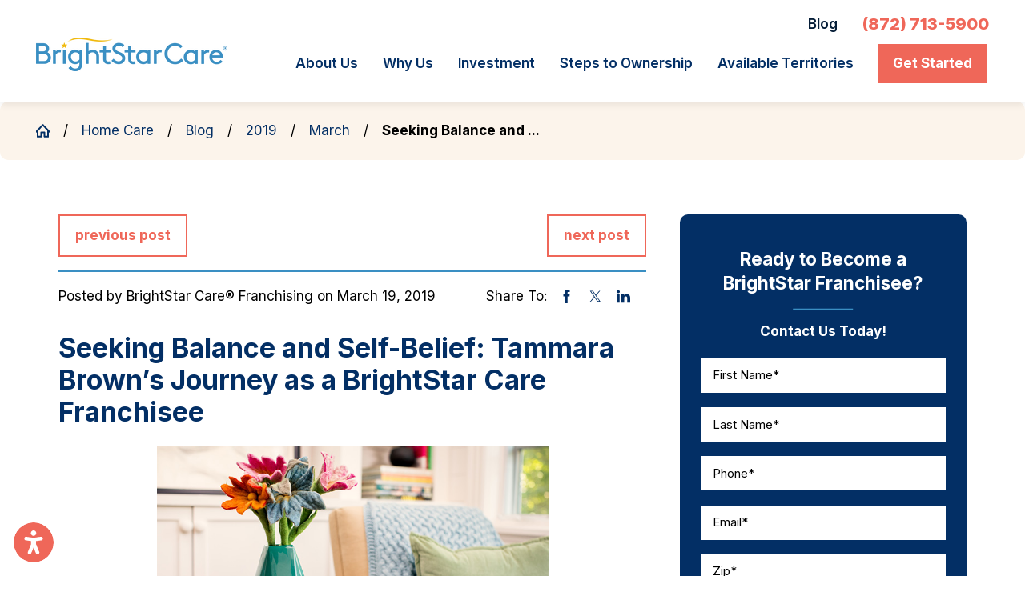

--- FILE ---
content_type: text/html; charset=utf-8
request_url: https://www.brightstarfranchising.com/home-care/blog/2019/march/seeking-balance-and-self-belief-tammara-brown-s-/
body_size: 24601
content:
<!DOCTYPE html>
<html lang="en" data-anim="1" data-prlx="1" data-flr="1" data-i="x37dc20xp4z" data-is="9uc1hprhf98" data-gmap="AIzaSyCCSUDj5b6maWqpSnOSpZim7KuFjr1xTLI" data-sa="c7XEBiBNuINqkUlfpi3gzLJ9x%2F2DRQAnbGWZjj3siKeasMLimPEnwy3LUlXz2MgdqoxudvycdLy%2FKWCKcwMwu%2BB2jUrUHnxE8g6iFmHKHdktJkJ2l4UDBWkVpoSc1veJpLTbvRd0MlUVSEdlp3iselmNX10QniktwnAQMjQXebpxJbvO">
<head>
	<title>Seeking Balance and Self-Belief: Tammara Brown’s Journey as a BrightStar Care Franchisee | BrightStar</title>
	<link rel="canonical" href="https://www.brightstarfranchising.com/home-care/blog/2019/march/seeking-balance-and-self-belief-tammara-brown-s-/"/>
	<meta content="text/html; charset=utf-8" http-equiv="Content-Type"/>
	<meta content="initial-scale=1" name="viewport"/>
	<meta name="ahrefs-site-verification" content="c317f40b7fd2bb6d07287cc6f7db138d468efcaf5979e7643de17488647abc18"/>
	<meta http-equiv="X-UA-Compatible" content="IE=edge,chrome=1"/>
	<meta name="description" content="Finding work/life balance is always difficult – especially as a working mom."/>
	<meta property="og:type" content="website"/>
	<meta property="og:site_name" content="BrightStar Franchising"/>
	<meta property="og:url" content="https://www.brightstarfranchising.com/home-care/blog/2019/march/seeking-balance-and-self-belief-tammara-brown-s-/"/>
	<meta property="og:title" content="Seeking Balance and Self-Belief: Tammara Brown’s Journey as a BrightStar Care Franchisee | BrightStar"/>
	<meta property="og:description" content="Finding work/life balance is always difficult – especially as a working mom."/>
	<meta property="og:image" content="https://www.brightstarfranchising.com/sub/45491/images/blog/flowers-and-chair.jpg"/>
	<meta name="twitter:card" content="summary_large_image"/>
	<meta name="twitter:title" content="Seeking Balance and Self-Belief: Tammara Brown’s Journey as a BrightStar Care Franchisee | BrightStar"/>
	<meta name="twitter:description" content="Finding work/life balance is always difficult – especially as a working mom."/>
	<meta name="twitter:image" content="https://www.brightstarfranchising.com/sub/45491/images/blog/flowers-and-chair.jpg"/>
	<meta name="google-site-verification" content="hasLbwD8GunHRvlGbhFNyfnm9x5zd7XmGLpFn2NLAoA"/>
	<link rel="preconnect" href="https://fonts.googleapis.com"/>
	<link rel="preconnect" href="/" crossorigin/>
	<!--<link href="/includes/atf/common.css" rel="stylesheet" type="text/css" p-place="embed"/>-->
	<!--<link href="/includes/atf/general.css" rel="stylesheet" type="text/css" p-place="embed"/>-->
	<!--<link href="/includes/atf/fonts.css" rel="stylesheet" type="text/css" p-place="embed"/>-->
	<!--<link href="/includes/atf/colors.css" rel="stylesheet" type="text/css" p-place="embed"/>-->
	<!--<link href="/includes/atf/sub.css" rel="stylesheet" type="text/css" p-place="embed"/>-->
	<!--<link rel="preload" as="image" href="{Sub:LocalLogo}">!-->
	<script type="text/javascript">
(function(n){var t=n.Process||{},i=function(n){var t=+n;return isNaN(t)?n:t},u=function(n){return decodeURIComponent(n.replace(/\+/g,"%20"))},h=/\{(.+?)\}/g,c=window.location.hash&&window.location.hash[1]==="~"&&!/\bSPPC=./i.test(document.cookie||""),s=[],e=null,r=null,o=null,f=null;t.Page=function(n){for(var i=n.length;i--;)c?s.push(n[i]):t.Element(document.getElementById(n[i]))};t.Delayed=function(){var n,i;for(r=null;n=s.shift();)t.Element(document.getElementById(n));try{i=new CustomEvent("process.delayed",{bubbles:!0,cancelable:!0});document.documentElement.dispatchEvent(i)}catch(u){}};t.Element=function(n){if(n)switch(n.getAttribute("data-process")){case"if":t.If(n);break;case"replace":t.Replace(n);break;default:t.Fix(n)}};t.Replace=function(n){var i,f=n.parentNode,r=document.createTextNode(t.Get(n.getAttribute("data-replace"))),u=n.firstElementChild;u&&u.getAttribute&&(i=u.getAttribute("href"))&&i.substring(0,4)==="tel:"&&(i=document.createElement("a"),i.setAttribute("href","tel:"+r.data),i.appendChild(document.createTextNode(r.data)),r=i);f.insertBefore(r,n);f.removeChild(n)};t.Fix=function(n){var r,u,i,f=n.attributes.length,e=n.childNodes.length;if(n.nodeName==="SCRIPT"){n.parentNode.removeChild(n);return}while(f--)r=n.attributes[f],r.name.substring(0,13)=="data-replace-"&&(u=r.name.substring(13),n.setAttribute(u,t.Get(r.value)),n.removeAttribute(r.name));while(e--)i=n.childNodes[e],i.nodeType===3&&i.data&&i.data.indexOf("{")>=0&&(i.data=t.Get(i.data))};t.If=function(n){for(var i,u,f,e,o=n.parentNode,s=n.attributes.length,r=undefined;s--;){i=n.attributes[s];switch(i.name){case"field":r=t.Check(n,t.Get(i.value));break;case"nofield":r=!t.Check(n,t.Get(i.value))}if(r!==undefined)break}if(r)for(u=n.childNodes,f=0,e=u.length;f<e;f++)o.insertBefore(u[0],n);o.removeChild(n)};t.Check=function(n,r){for(var u,f,e=n.attributes.length;e--;){u=n.attributes[e];switch(u.name){case"equals":return r==t.Get(u.value);case"gt":case"greaterthan":case"morethan":return i(r)>i(t.Get(u.value));case"gte":return i(r)>=i(t.Get(u.value));case"lt":case"lessthan":case"lesserthan":return i(r)<i(t.Get(u.value));case"lte":return i(r)<=i(t.Get(u.value));case"ne":case"notequals":return r!=t.Get(u.value);case"contains":return f=t.Get(u.value),r.indexOf(f>=0);case"notcontains":return f=t.Get(u.value),!r.indexOf(f>=0);case"in":return f=t.Get(u.value),t.InArray(r,(""+f).split(","));case"notin":return f=t.Get(u.value),!t.InArray(r,(""+f).split(","));case"between":return f=t.Get(u.value).Split(","),f.length==2&&i(r)>=i(f[0])&&i(r)<=i(f[1])?!0:!1}}return!!r};t.InArray=function(n,t){for(var i=t.length;i--;)if(t[i]==n)return!0;return!1};t.Get=function(n){return n.replace(h,function(n,i){var r=i.split("/"),f=r.shift();return t.Data(f.split(":"),0,r[0])||u(r.shift()||"")})};t.Data=function(n,i,r){var u;switch(n[i].toLowerCase()){case"f":return t.Format(n[i+1],n,i+2,r);case"if":return t.Data(n,i+1)?n.pop():"";case"ifno":case"ifnot":return t.Data(n,i+1)?"":n.pop();case"q":case"querystring":return t.Query(n[i+1])||"";case"session":case"cookie":return t.Cookie(n[i+1])||"";case"number":return t.Number(n[i+1],r)||"";case"request":return u=t.Cookie("RWQ")||window.location.search,u&&u[0]==="?"&&n[i+1]&&n[i+1][0]!="?"&&(u=u.substr(1)),u;case"u":return t.UserData(n[i+1])||"";default:return""}};t.Format=function(n,i,r,u){var h,f,s,e,o;if(!n||r>i.length-1)return"";if(h=null,f=null,n=n.toLowerCase(),e=0,n=="binary")e=2;else if(r+1<i.length)switch(n){case"p":case"phone":case"p2":case"phone2":case"p3":case"phone3":i[r].indexOf("0")>=0&&(f=i[r],e=1);break;default:s=parseInt(i[r]);isNaN(s)||(h=s,e=1)}o=t.Data(i,r+e,u);switch(n){case"p":case"phone":return t.Phone(""+o,f);case"p2":case"phone2":return t.Phone(""+o,f||"000.000.0000");case"p3":case"phone3":return t.Phone(""+o,f||"000-000-0000");case"tel":return t.Phone(""+o,f||"0000000000")}};t.Phone=function(n,t){var u,i,f,r;if(!n)return"";if(u=n.replace(/\D+/g,""),u.length<10)return n;for(i=(t||"(000) 000-0000").split(""),f=0,r=0;r<i.length;r++)i[r]=="0"&&(f<u.length?i[r]=u[f++]:(i.splice(r,1),r--));return f==10&&u.length>10&&i.push(" x"+u.substring(10)),i.join("")};t.Query=function(n){var r,f,o,i,s;if(!e)for(e={},r=t.Cookie("RWQ")||window.location.search,f=r?r.substring(1).split("&"):[],o=f.length;o--;)i=f[o].split("="),s=u(i.shift()).toLowerCase(),e[s]=i.length?u(i.join("=")):null;return e[n.toLowerCase()]};t.Cookie=function(n){var f,i,o,e,t;if(!r)for(r={},f=document.cookie?document.cookie.split("; "):[],i=f.length;i--;){o=f[i].split("=");e=u(o.shift()).toLowerCase();t=o.join("=");switch(t[0]){case"#":r[e]=+t.substring(1);break;case":":r[e]=new Date(+t.substring(1));break;case"!":r[e]=t==="!!";break;case"'":r[e]=u(t.substring(1));break;default:r[e]=u(t)}}for(f=n.split("|"),i=0;i<f.length;i++)if(t=r[f[i].toLowerCase()],t)return t;return""};t.UserData=function(n){switch(n){case"DisplayName":return t.Cookie("U_DisplayName")||"";case"TimeOfDay":var r=new Date,i=r.getHours();return i>=17||i<5?"Evening":i<12?"Morning":"Afternoon"}};t.Number=function(n,i){var s,u,r,e;if(!i)return i;if(!o)for(o={},s=(t.Cookie("PHMAP")||"").split(","),e=0;e<s.length;e++)u=(s[e]||"").split("="),u.length===2&&(o[u[0]]=u[1]);return r=o[i],r&&r!=="0"||(r=i),f||(f={}),f[r]=1,r};t.Phones=function(){var n,t;if(f){n=[];for(t in f)f.hasOwnProperty(t)&&n.push(t);return n.join("|")}return null};n.Process=t;document.documentElement&&(document.documentElement.clientWidth<=1280||(t.Cookie("pref")&1)==1)&&(document.documentElement.className+=" minimize")})(this);
(function(){function o(){var r,n,u;for(v(),f=!0,n=0;n<t.length;n++)r=t[n],s(r[0],r[1]);for(t.length=0,n=0;n<i.length;n++)u=i[n],l(u);i.length=0;window.removeEventListener("DOMContentLoaded",o)}function v(){for(var t,i,f,e,h=document.querySelectorAll("script[src],script[data-require]"),o=0;o<h.length;o++){var c=h[o],s=c.getAttribute("src"),n=c.getAttribute("data-require");if(s||n)for(t=n&&n[0]==="["?u(a(n)):[],s&&t.push(s),i=0;i<t.length;i++)f=t[i],e=/(.+?)\.\d{13}(\.\w{2,12})$/.exec(f),e&&(f=e[1]+e[2]),r[f]=1}}function s(i,u){var h,c,s,o;if(!f){t.push([i,u]);return}for(h=[],c=!1,o=0;o<i.length;o++){if(s=i[o],!s||e[s])continue;else r[s]||(h.push(s),r[s]=1);c=!0}for(typeof u=="function"&&(c?n.push([i,u]):u(window.jQuery)),o=0;o<h.length;o++)y(h[o])}function y(n){if(n.indexOf("http://")===0)throw new Error("Cannot load scripts over unsecure channel: "+n);else n.indexOf("/common/")===0||n.indexOf("/cms/")===0?w(n):p(n)}function p(n){var t=document.createElement("script");t.setAttribute("async","async");t.setAttribute("src",n);n.indexOf("callback=registerGmap")===-1?t.addEventListener("load",function(){h(n)}):window.registerGmap=function(){h(n)};t.addEventListener("error",function(){throw new Error("Unable to load script: '"+n+"'");});document.head.appendChild(t)}function w(n,t){var i=document.createElement("script");if(i.setAttribute("data-require",'["'+n+'"]'),n.indexOf("/common/usc/js/")===0||n==="/common/usc/p/video.js")if(typeof Promise=="undefined")throw new Error("This browser doesn't support ES6 modules.  Cannot load: '"+n+"'");else i.setAttribute("type","module");typeof t=="string"?i.text=t:i.src=n;document.head.appendChild(i)}function b(){var n=document.documentElement.getAttribute("data-gmap");return n?"&key="+n:""}function u(n){var i,r,u,f,t;for(Array.isArray(n)||(n=[n]),i={},r=0;r<n.length;r++)if(n[r])for(u=c[n[r]]||n[r],Array.isArray(u)||(u=[u]),f=0;f<u.length;f++)t=u[f],t.indexOf("://")!==-1||t[0]==="/"?i[t]=1:t.indexOf("admin/")===0?i["/common/"+t+".js"]=1:t.indexOf("usc/")===0?i["/common/"+t+".js"]=1:t.indexOf("cms/")===0?i["/"+t+".js"]=1:i["/common/js/"+t+".js"]=1;return Object.keys(i)}function h(n){for(var t,o=u(n),r=0;r<o.length;r++)t=o[r],e[t]=1,f?l(t):i.push(t)}function l(t){for(var u,h,r,f=[],i=0;i<n.length;i++)r=n[i],r[0].indexOf(t)!==-1&&f.push(r);for(i=0;i<f.length;i++){var r=f[i],o=r[0],s=[];for(u=0;u<o.length;u++)e[o[u]]||s.push(o[u]);if((r[0]=s,!s.length)&&(h=r[1],h))try{h(window.jQuery)}catch(c){console.warn(c.stack)}}for(i=n.length-1;i>=0;i--)r=n[i],r[0].length||n.splice(i,1)}var a=function(n,t){return(window.JSON2||JSON).parse(n,t)},f=!1,t=[],i=[],r={},e={},n=[],c;document.readyState==="complete"||document.readyState==="loaded"||document.readyState==="interactive"?o():window.addEventListener("DOMContentLoaded",o);c={jquery:["j/jquery.3.x","j/jquery.ui"],"j/jquery":"j/jquery.3.x",poly:"usc/p/poly",cookie:"j/jquery.cookie",jwplayer:"/common/js/v/jwplayer.js",map:"m/gmap",googlemap:"https://maps.googleapis.com/maps/api/js?v=3&libraries=places&callback=registerGmap"+b(),ace:"https://cdnjs.cloudflare.com/ajax/libs/ace/1.4.11/ace.js"};window.requireLoading=function(n){var t=u(n);return t&&r[t[0]]};window.require=window.require2=window.rrequire=function(n,t){var i=u(n),f,r;for(typeof t!="function"&&typeof arguments[2]=="function"&&(t=arguments[2]),f=!1,r=0;r<i.length;r++)i[r].indexOf("jquery")!==-1&&(f=!0);f?(console.warn("Requiring jQuery should be avoided for performance reasons."),s(i,t)):s(i,t)};window.register=h})();
</script>
	<link rel="stylesheet" type="text/css" href="/cms/includes/dvcspmafbyp.2509050739146.css" data-require='["cms","cms-behave"]'/>
	<script>(function(){
var cook = /(?:^|\b)COOK=(.+?)(?:$|;)/.exec( document.cookie )?.[1];
var analytics;
var marketing;
if(cook==='YES'){analytics=true;marketing=true;}
else if(cook==='NO!'){analytics=false;marketing=false;}
else if(cook==='ANALYTICS'){analytics=true;marketing=false;}
else if(cook==='MARKETING'){analytics=false;marketing=true;}
else{analytics=true;marketing=navigator.globalPrivacyControl||window.doNotSell?false:true;}
window.$consentState={analytics,marketing};
})();</script>
<script type="module" src="/common/usc/p/manage-cookies.js"></script>
</head>
<body class="p-seeking-balance-and-self-belief-tammara-brown-s-journey-as-a-brightstar-care-franchisee" data-config="j46quv7n._hc\0uaxr1n6.ouy\35l8bnbz.t2t\mxq9_il5.bgj\ix02zl39.uju" data-id="17917870" data-s="35" data-i="380783" data-p="132" data-fk="1330914" data-location="61844">
	<header id="HeaderZone"><div class="hdr lt-bg bx-sdw-itm" id="Header" universal_="true" data-showhide="true" data-header="true" data-class-name="mnu-opn" data-html-class="true">
	<link href="/includes/panels/headers/header-tools.css" rel="stylesheet" type="text/css"/>
	
	<style>
		.fly-nv {
			display: none
		}
	</style>
	<a name="SiteTop"></a>
	<div class="mnu-cntr flx f_m mn_ rsp_pd-h pd_v-10">
		<a class="tp-lg blk fit pd_tp-20 pd_bt-20" href="/">
			<img class="dk-lg ta_c-500" alt="BrightStar Care" title="BrightStar Care" src="/images/logos/BSC-Condensed-Logo-Full-Color.1).png">
		</a>
		<div class="rt-sd ato pd_lt">
			<div class="tp-br pd_bt-10 pd_tp-10 hd-1024" id="HeaderTopBarContent">
				<div class="flx f_m f_r">
					<nav class="sec-nv" aria-label="Quick Links" id="HeaderQuickLinks">
						<ul class="flx f_m f_r">
							
							<li>
								<a class="nv-lnk lnk-stl-rev" href="/home-care/blog/">Blog</a>
							</li>
						</ul>
					</nav>
					<span id="Header_1" data-process="if" style="display:none" field="{Cookie:PPCP1/8727135900}">
						<a class="fnt_phn blk mrg_lt-90" href="tel:8727135900" id="Header_2" data-replace-href="tel:{F:Tel:Cookie:PPCP1/8727135900}"><span id="Header_3" data-process="replace" data-replace="{F:P:Cookie:PPCP1/(872)%20713-5900}">(872) 713-5900</span></a>
					</span>
				</div>
			</div>
			<div class="nv-br flx- f_m f_sb rlt">
				<div class="flx-blk-500 f_r f_m">
					<nav class="nv str flx f_m pd_v-30 el-tab-box" id="HeaderTopNav" data-role="panel" data-closing="true" data-slider="true">		
						<ul class="mnu-nv flx f_sb f_m pd_bt-30 bdr_b pd_h-10">
							<li>
								<a class="blk" href="/site-search/" title="Search Our Site" aria-label="Search Our Site">
									<svg viewBox="0 0 24 24" class="blk" title="Search Icon"><use data-href="/cms/svg/site/9uc1hprhf98.24.svg#search"></use></svg>
								</a>
							</li>
							<li class="flx- f_m f_c">
								<a class="btn v1 sml mrg_rt-40" href="/home-care/get-started/">
									Get Started
								</a>
								<a href="tel:(872) 713-5918" class="ctc" id="Header_5" data-replace-href="tel:{F:P:Cookie:PPCP1/(872)%20713-5918}">
									<svg viewBox="0 0 36 36" class="blk"><use data-href="/cms/svg/site/9uc1hprhf98.36.svg#phone"></use></svg>				
								</a>							
							</li>
							<li>
								<button class="blk clr-lnk" title="Close the Menu" aria-label="Close the Menu" data-role="btn">
									<svg viewBox="0 0 36 36" class="blk" title="Close the Menu"><use data-href="/cms/svg/site/9uc1hprhf98.36.svg#close"></use></svg>
								</button>
							</li>
						</ul>						
						<ul class="flx str blk-1024" role="menubar" aria-label="Top Navigation">
							<li class=" frt-itm flx f_wrp f_m ato rlt mnu-itm" role="menuitem">
								<a class="flx f_clm f_m f_c nv-lnk lnk-stl-rev ato pd_h-10 pd_tp-20 pd_bt-20 str" href="/about-us/" target="">
									About Us 
								</a>
								
									
										<span class="el-tab lvl-1 rlt mrg_lt icn fit blk pd_tp-10 pd_bt-10 pd_h-10" aria-label="Open child menu of About Us ">
											<svg viewBox="0 0 24 24" class="blk" role="presentation"><use data-href="/cms/svg/site/9uc1hprhf98.24.svg#arrow_down"></use></svg>
										</span>
										<ul class="fly-nv el-panel sld full ui-scroll bg-bx ulk-bg alt pd_v-10 pd_h-20 has-icn" role="menu">
											<li class=" " role="menuitem" data-closing="true">
												<a class="nv-lnk lnk-stl-rev ato blk pd_bt-30 pd_tp-30 clr-swp " href="/about-us/home-care-industry/" target="">Home Care Industry</a>
												
											</li><li class=" " role="menuitem" data-closing="true">
												<a class="nv-lnk lnk-stl-rev ato blk pd_bt-30 pd_tp-30 clr-swp " href="/about-us/our-ideal-owner/" target="">Our Ideal Owner</a>
												
											</li><li class=" " role="menuitem" data-closing="true">
												<a class="nv-lnk lnk-stl-rev ato blk pd_bt-30 pd_tp-30 clr-swp " href="/awards-accolades/" target="">Awards and Accolades</a>
												
											</li><li class=" " role="menuitem" data-closing="true">
												<a class="nv-lnk lnk-stl-rev ato blk pd_bt-30 pd_tp-30 clr-swp " href="/leadership/" target="">Leadership</a>
												
											</li><li class=" " role="menuitem" data-closing="true">
												<a class="nv-lnk lnk-stl-rev ato blk pd_bt-30 pd_tp-30 clr-swp " href="/about-us/faq/" target="">FAQ</a>
												
											</li><li class=" " role="menuitem" data-closing="true">
												<a class="nv-lnk lnk-stl-rev ato blk pd_bt-30 pd_tp-30 clr-swp " href="/about-us/resources/" target="">Resources</a>
												
											</li><li class=" " role="menuitem" data-closing="true">
												<a class="nv-lnk lnk-stl-rev ato blk pd_bt-30 pd_tp-30 clr-swp " href="/home-care/blog/" target="">Home Care Blog</a>
												
											</li><li class=" " role="menuitem" data-closing="true">
												<a class="nv-lnk lnk-stl-rev ato blk pd_bt-30 pd_tp-30 clr-swp " href="/about-us/webinars/" target="">Webinars</a>
												
											</li>
										</ul>
									
								
							</li><li class="  flx f_wrp f_m ato rlt mnu-itm" role="menuitem">
								<a class="flx f_clm f_m f_c nv-lnk lnk-stl-rev ato pd_h-10 pd_tp-20 pd_bt-20 str" href="/why-us/" target="">
									Why Us
								</a>
								
									
										<span class="el-tab lvl-1 rlt mrg_lt icn fit blk pd_tp-10 pd_bt-10 pd_h-10" aria-label="Open child menu of Why Us">
											<svg viewBox="0 0 24 24" class="blk" role="presentation"><use data-href="/cms/svg/site/9uc1hprhf98.24.svg#arrow_down"></use></svg>
										</span>
										<ul class="fly-nv el-panel sld full ui-scroll bg-bx ulk-bg alt pd_v-10 pd_h-20 " role="menu">
											<li class=" " role="menuitem" data-closing="true">
												<a class="nv-lnk lnk-stl-rev ato blk pd_bt-30 pd_tp-30 clr-swp " href="/why-us/recruiting-rns/" target="">Recruiting RNs</a>
												
											</li><li class=" " role="menuitem" data-closing="true">
												<a class="nv-lnk lnk-stl-rev ato blk pd_bt-30 pd_tp-30 clr-swp " href="/why-us/advanced-technology/" target="">Advanced Technology</a>
												
											</li><li class=" " role="menuitem" data-closing="true">
												<a class="nv-lnk lnk-stl-rev ato blk pd_bt-30 pd_tp-30 clr-swp " href="/why-us/our-support/" target="">Our Support</a>
												
											</li><li class=" " role="menuitem" data-closing="true">
												<a class="nv-lnk lnk-stl-rev ato blk pd_bt-30 pd_tp-30 clr-swp " href="/why-us/customer-testimonials/" target="">Customer Testimonials</a>
												
											</li><li class=" " role="menuitem" data-closing="true">
												<a class="nv-lnk lnk-stl-rev ato blk pd_bt-30 pd_tp-30 clr-swp " href="/why-us/owner-testimonials/" target="">Owner Testimonials</a>
												
											</li>
										</ul>
									
								
							</li><li class="  flx f_wrp f_m ato rlt mnu-itm" role="menuitem">
								<a class="flx f_clm f_m f_c nv-lnk lnk-stl-rev ato pd_h-10 pd_tp-20 pd_bt-20 str" href="/investment/" target="">
									Investment
								</a>
								
									
										<span class="el-tab lvl-1 rlt mrg_lt icn fit blk pd_tp-10 pd_bt-10 pd_h-10" aria-label="Open child menu of Investment">
											<svg viewBox="0 0 24 24" class="blk" role="presentation"><use data-href="/cms/svg/site/9uc1hprhf98.24.svg#arrow_down"></use></svg>
										</span>
										<ul class="fly-nv el-panel sld full ui-scroll bg-bx ulk-bg alt pd_v-10 pd_h-20 has-icn" role="menu">
											<li class=" " role="menuitem" data-closing="true">
												<a class="nv-lnk lnk-stl-rev ato blk pd_bt-30 pd_tp-30 clr-swp " href="/investment/return-opportunity/" target="">Return Opportunity</a>
												
											</li>
										</ul>
									
								
							</li><li class="  flx  f_m ato rlt mnu-itm" role="menuitem">
								<a class="flx f_clm f_m f_c nv-lnk lnk-stl-rev ato pd_h-10 pd_tp-20 pd_bt-20 str" href="/steps-to-ownership/" target="">
									Steps to Ownership
								</a>
								
									
								
							</li><li class="  flx  f_m ato rlt mnu-itm" role="menuitem">
								<a class="flx f_clm f_m f_c nv-lnk lnk-stl-rev ato pd_h-10 pd_tp-20 pd_bt-20 str" href="/available-territories/" target="">
									Available Territories
								</a>
								
									
								
							</li>
						</ul>
						<ul class="mnu-nv" id="HeaderQuickLinksMobile">
							
							<li>
								<a class="nv-lnk" href="/" target="">Back to Home</a>
							</li>
						</ul>
					</nav>
					<div class="mrg_lt-20 flx br-cnt f_m f_r pd_tp-20 pd_bt-20">
						<a href="tel:(872) 713-5918" class="ctc shw-1024" style="display:none;" id="Header_4" data-replace-href="tel:{F:P:Cookie:PPCP1/(872)%20713-5918}">
							<svg viewBox="0 0 24 24" class="blk"><use data-href="/cms/svg/site/9uc1hprhf98.24.svg#phone"></use></svg>				
						</a>
						<a class="btn v1 hd-1024" href="/home-care/get-started/">Get Started</a>
						<button class="mnu-btn mrg_lt-90 dkp btn-clr" title="Main Menu" aria-label="Main Menu" data-role="btn"><svg viewBox="0 0 24 24" class="blk" role="presentation"><use data-href="/cms/svg/site/9uc1hprhf98.24.svg#menu"></use></svg></button>			
					</div>
				</div>
			</div>
		</div>
	</div>
</div>
<script id="Process_Header" type="text/javascript" style="display:none;">window.Process&&Process.Page(['Process_Header','Header_1','Header_2','Header_3','Header_4','Header_5']);</script>
</header>
	<main id="MainZone"><section class="brd-cmb v1 lt-bg" id="SmBreadCrumbsAlt">
	
	<div class="bg-bx lk-bg">
		<div class="pd_tp-70 pd_bt-70 rsp_pd-h mn_wd">
			<nav>
				<ol class="flx f_m">
					<li class="flx f_m rlt">
						<a class="clr-swp" title="Go Home" aria-label="Go Home" href="/">
							<svg viewBox="0 0 24 24" class="blk" alt="Home Icon" role="presentation"><use data-href="/cms/svg/site/9uc1hprhf98.24.svg#home"></use></svg>
						</a>
					</li>
					<li class="flx f_m rlt">
						<a class="blk clr-swp" href="/" target="">Home Care</a>
					</li><li class="flx f_m rlt">
						<a class="blk clr-swp" href="/home-care/blog/" target="">Blog</a>
					</li><li class="flx f_m rlt">
						<a class="blk clr-swp" href="/home-care/blog/2019/" target="">2019</a>
					</li><li class="flx f_m rlt">
						<a class="blk clr-swp" href="/home-care/blog/2019/march/" target="">March</a>
					</li><li class="rlt"><b>Seeking Balance and ...</b></li>
				</ol>
			</nav>	
		</div>
	</div>
</section><section class="sys-lyt lt-bg pd_v" id="SmSystemLayoutThin">
	<div class="rsp_pd-v">
		<div class="tp-zn mn_tn rsp_pd-h" id="TopZone"></div>
		<div class="mn_tn rsp_pd-h">
			<div class="flx-blk-1024-mgd f_sb">
				<div class="cnt-zn two-thirds" id="ContentZone"><div class="blg-sys v2 pst ui-repeater" id="SmBlogSystemV2Entry" data-onvisible="show-20">
	
	
	<div class="mrg_bt-40" data-item="i" data-key="1330914">
		
			<ul class="flx f_sb pd_bt pst-pg bdr_b">
				<li>
					<a href="/home-care/blog/2019/march/best-practices-for-operating-a-brightstar-care-f/" class="btn v3">previous post</a>
				</li>
				<li>
					<a href="/home-care/blog/2019/march/home-health-care-industry-overview/" class="btn v3">next post</a>
				</li>
			</ul>
		
		<div class="flx-blk-1024 f_sb pd_tp">
			<div class="flx-blk-500-mgd-l f_m">
				
				
					<address rel="author" itemprop="author" itemscope="" itemtype="http://schema.org/Person">
						Posted by 
						<span itemprop="name">BrightStar Care® Franchising
							
						</span>
					</address>
					<time class="mrg_rt blk" itemprop="datePublished" content="2019-03-19">&nbsp;on March 19, 2019 </time>
				
			</div>
			
				<div class="flx f_m">
					<span class="mrg_rt fit">Share To:</span>
					<ul class="flx-grd f_m" id="BlogSystemV2EntrySocialShareDesktop">
						<li class="fit"><a class="flx addthis_button_facebook" addthis:title="" addthis:url="http://www.brightstarfranchising.com/home-care/blog/2019/march/seeking-balance-and-self-belief-tammara-brown-s-/"><svg viewBox="0 0 36 36"><use data-href="/cms/svg/admin/ngbzyxpc75u.36.svg#facebook"></use></svg></a></li>
						<li class="fit"><a class="flx addthis_button_twitter" addthis:title="" addthis:url="http://www.brightstarfranchising.com/home-care/blog/2019/march/seeking-balance-and-self-belief-tammara-brown-s-/"><svg viewBox="0 0 36 36"><use data-href="/cms/svg/admin/ngbzyxpc75u.36.svg#twitter"></use></svg></a></li>
						<li class="fit"><a class="flx addthis_button_linkedin" addthis:title="" addthis:url="http://www.brightstarfranchising.com/home-care/blog/2019/march/seeking-balance-and-self-belief-tammara-brown-s-/"><svg viewBox="0 0 36 36"><use data-href="/cms/svg/admin/ngbzyxpc75u.36.svg#linkedin"></use></svg></a></li>
					</ul>
				</div>
			
		</div>
	</div>
	<div class="pst-cnt" data-item="i" data-key="1330914">
		<header class="mrg_bt-30">
			
				<h1 itemprop="headline">Seeking Balance and Self-Belief: Tammara Brown’s Journey as a BrightStar Care Franchisee</h1>
			
		</header>
		
			<div class="mrg_bt-40">
				
				
					
					
						<picture class="pic two-thirds" role="presentation">
							<source media="(max-width: 500px)" srcset="[data-uri]" data-src="/cms/thumbnails/00/445x300/sub/45491/images/blog/flowers-and-chair.jpg"/>
							<img src="[data-uri]" alt="Home Care" data-src="/sub/45491/images/blog/flowers-and-chair.jpg">
						</picture>
					
				
			</div>
		
		
		<article class="cnt-stl" itemprop="articleBody"><p>Finding work/life balance is always difficult &ndash; especially as a working mom.</p><p>&ldquo;Kids&rsquo; needs change all the time, and a growing business&rsquo;s needs change all the time,&rdquo; explained Tammara Brown, co-owner of BrightStar Care Sandy/Draper, Utah. &ldquo;So it&rsquo;s important to be flexible and to go with the flow when possible.&rdquo;</p><p>Tammara&rsquo;s kids have been resilient, adapting to changes as they come. From the very beginning, Tammara and Alex, her husband and business partner, have made every effort to communicate to their children the reasons why they opened their home health care business and why it&rsquo;s so important.</p><p>When Alex&rsquo;s father passed away, he assumed the role of primary caregiver for his 95-year-old grandmother. Dealing with varying levels of quality among multiple providers that cared for his grandma in an assisted care facility, Alex grew increasingly frustrated. The sources of irritation included everyday things like making sure her teeth were brushed to more complex and personal things like ensuring she was taken on a daily walk through her favorite places.</p><p>Recognizing a glaring hole in the community for dependable, supportive and complete care, Alex and Tammara decided to invest in BrightStar Care and bring a higher standard of home health care to the Salt Lake City area nearly five years ago.</p><h2>Making Sure Family, Personal Time Takes Precedence</h2><p>Today, Tammara&rsquo;s kids are six and eight years old, and they are great at reminding her when it&rsquo;s time to unplug. And the family ensures they take time out of their busy lives to spend time with each other.</p><p>&ldquo;One thing that&rsquo;s non-negotiable for our family is movie night on Fridays,&rdquo; said Tammara. &ldquo;Alex travels for work every week, leaving Sunday night and coming back on Thursday night. So, Friday night is the first time during the week where we can all see each other, put everything else aside and just enjoy being together.&rdquo;</p><p>Tammara also volunteers at her children&rsquo;s school and helps her kids with homework after school.</p><h2>Investments in Top-Quality Home Care Pay Off</h2><p>Tammara&rsquo;s home health care agency has been growing significantly over the past. In the office, she has eight team members, and she employs roughly 80 field staff to provide services to between 90 and 100 clients.</p><p>Alex continues to work on his own consulting career and is able to apply his skills in digital marketing and social media to help their BrightStar Care location perform well when prospective clients are looking for home health care services in the Salt Lake City area.</p><p>Tammara strives to be the best &ndash; to be the highest quality provider, she emphasized.</p><p>That central focused has helped energize her staff. The intrinsic drive they have to care for others is strengthened by a workplace culture that both places equal weight on making sure employees are well care for and providing the highest standards of care possible.</p><p>&ldquo;If you don&rsquo;t take care of your caregivers, they&rsquo;re not going to take care of your clients,&rdquo; Tammara said. &ldquo;Our caregivers are royalty.&rdquo;</p><p>This approach has paid off for Tammara and Alex. Their BrightStar Care agency has won the Best of Home Care &ndash;Leader in Excellence Award from Home Care Pulse, a firm in quality assurance for home care, two years in a row. They were also recognized at the 2018 BrightStar Care annual convention, winning both the Top Customer Satisfaction and Clinical Excellence awards.</p><p>A big part of what&rsquo;s helped Tammara and Alex earn this recognition is how carefully they listen to the feedback they get from both employees and their clients &ndash; and make adjustments in how they operate. For example, a client&rsquo;s daughter explained how her mother liked to play card games but none of the caregivers knew how to play her favorite games. So, Tammara organized a game night with the caregivers to learn them, which was not only a great team-building exercise but also gives the caregivers additional skills to help them engage with the clients.</p><h2>Evolving into a Business Owner</h2><p>Tammara was a certified public accountant for five years before moving on to a marketing company to serve as controller. When Alex and Tammara decided they wanted to start a family, Tammara looked for an opportunity to have a flexible work schedule and opened an accounting practice that she operated out of their home. Eventually, they began looking for an opportunity that would allow them to own a business where neither Tammara nor Alex would have to travel.</p><p>&ldquo;When I worked at an accounting firm, I remember thinking I would never want to be the owner, and I&rsquo;d be happy to just come in and do my work and let someone else deal that headache,&rdquo; said Tammara. &ldquo;And now, I&rsquo;d never go back.&rdquo;</p><p>One of the big reasons is because of how rewarding owning a home health care agency is. For instance, Tammara and her team have been working with a client who had previously gone back and forth between her home and hospital for several years. For the past year, she hasn&rsquo;t been readmitted to the hospital.</p><p>Again, it has a lot to do with her investment in hiring the right caregivers. As her BrightStar Care location was growing, Tammara hired a full-time recruiter to help identify and bring on board new talent. At the same time, the agency branch manager, who has a recruiting and human resources background, helps vet candidates.</p><p>&ldquo;You can teach a lot of the hard skills that our field staff need, but you can&rsquo;t teach them to be a caregiver &ndash; someone who is concerned about the wellbeing of their clients,&rdquo; said Tammara.</p><h2>&ldquo;You Will Never Succeed if You Don&rsquo;t Try&rdquo;</h2><p>Many small-business owners face a crisis of faith at some point. Tammara has been able to overcome mental obstacles by recognizing how much she&rsquo;s been able to accomplish by facing down self-doubt and pushing forward.</p><p>By embracing the challenges of business ownership and holding sacred time spent with family, Tammara has been able to move closer to that moving target of work/life balance. All the while, she and her husband have built an award-winning home health care agency, building a reputation in their community as a leading care provider and employer.</p><h4><strong>Want to learn more about what it takes to bring a life-changing business to your area? <a href="/brochure-contact/">Download the BrightStar Care franchise report to get started</a>.</strong></h4></article>
		<div class="mrg_tp-90 ui-repeater" id="SmBlogSystemV2Entry_ITM1330914_BlogPostPageRelatedPostsList">
			<strong class="fnt_t-4 fnt_tc-4 mrg_bt">
				Related Posts
			</strong>
			<ul class="flx-blk-1024-grd-lrg pd_tp-90">
				<li class="flx-blk-500-mgd-l f_sb f_t " data-title="BrightStar Care: Matching Your Ambition" data-category="" data-item="i" data-key="">
					
						<div class="img pd-h-75 fit two-fifths" role="presentation">
							
							
								
									<img src="[data-uri]" alt="" title="" data-bg="/cms/thumbnails/34/534x450/sub/61844/images/image.278).png">
								   
								
							
						</div>
						<div class="flx f_m three-fifths">
							<span class="full">
								<strong class="fnt_t-5 fnt_tc-5">BrightStar Care: Matching Your Ambition</strong>
								<time class="fnt_t-6 fnt_tc-6 blk" content="Jan 1, 2026"><small>January 01, 2026</small></time>
								<p class="mrg_tp-20 mrg_bt-0">This article was originally published in Franchise Dictionary Magazine on December 31, 2025. Ryan Bethay started his nursing ...</p>
								<div class="mrg_tp-30">
									<a class="btn v1" href="/home-care/blog/2026/january/brightstar-care-matching-your-ambition/">Read More</a>
								</div>
							</span>
						</div>
					
					
				</li><li class="flx-blk-500-mgd-l f_sb f_t mrg_tp-80" data-title="Devoted to Quality Care: From Family Roots to Franchise Owners" data-category="" data-item="i" data-key="">
					
						<div class="img pd-h-75 fit two-fifths" role="presentation">
							
							
								
									<img src="[data-uri]" alt="" title="" data-bg="/cms/thumbnails/34/534x450/sub/61844/images/Eric_Brittany-August-2024.jpg">
								   
								
							
						</div>
						<div class="flx f_m three-fifths">
							<span class="full">
								<strong class="fnt_t-5 fnt_tc-5">Devoted to Quality Care: From Family Roots to Franchise Owners</strong>
								<time class="fnt_t-6 fnt_tc-6 blk" content="Dec 11, 2025"><small>December 11, 2025</small></time>
								<p class="mrg_tp-20 mrg_bt-0">For Eric and Brittany Smith, opening a BrightStar Care location is more than a business venture; it is a homecoming rooted in ...</p>
								<div class="mrg_tp-30">
									<a class="btn v1" href="/home-care/blog/2025/december/devoted-to-quality-care-from-family-roots-to-fra/">Read More</a>
								</div>
							</span>
						</div>
					
					
				</li><li class="flx-blk-500-mgd-l f_sb f_t mrg_tp-80" data-title="BrightStar Care: Starting Fresh: A Couple&#8217;s Transition from Corporate to Caregiving" data-category="" data-item="i" data-key="">
					
						<div class="img pd-h-75 fit two-fifths" role="presentation">
							
							
								
									<img src="[data-uri]" alt="" title="" data-bg="/cms/thumbnails/34/534x450/sub/61844/images/image.274).png">
								   
								
							
						</div>
						<div class="flx f_m three-fifths">
							<span class="full">
								<strong class="fnt_t-5 fnt_tc-5">BrightStar Care: Starting Fresh: A Couple’s Transition from Corporate to Caregiving</strong>
								<time class="fnt_t-6 fnt_tc-6 blk" content="Nov 27, 2025"><small>November 27, 2025</small></time>
								<p class="mrg_tp-20 mrg_bt-0">This article was originally published in Franchise Dictionary Magazine on November 28th, 2025. Lori and Biju Kewalram began their ...</p>
								<div class="mrg_tp-30">
									<a class="btn v1" href="/home-care/blog/2025/november/brightstar-care-starting-fresh-a-couple-s-transi/">Read More</a>
								</div>
							</span>
						</div>
					
					
				</li>
			</ul>
		</div>
	</div>
</div></div>
				<div class="sd-zn third" id="SideZone"><form id="Form_SideFormHC" method="post" enctype="multipart/form-data" action="/home-care/blog/2019/march/seeking-balance-and-self-belief-tammara-brown-s-/">
<input type="hidden" name="_m_" value="SideFormHC">
<section id="SideFormHC" class="sd-frm lt-bg bg-image frm-inl hd-1024" universal_="true">
	
	
	
	<div class="bg-wrp">
		<picture class="img-bg bg_ps-bc" role="presentation">
			<img src="[data-uri]" alt="" type="image/jpg" data-src="/images/homepage/hc-form-bg.jpg">
		</picture>
	</div>
	<div class="pd_v-30 pd_h-30 rsp_pd bg-bx ulk-bg ui-repeater ui-contact-form" id="SideContactForm">
		<header class="ta_c" data-item="i" data-key="">
			<h2 class="fnt_t-3 fnt_tc-1">Ready to Become a BrightStar Franchisee?</h2>
			<h3 class="yllw-ln fnt_t-5 fnt_tc-4">Contact Us Today!</h3>
		</header>
		<fieldset data-item="i" data-key="">
			<ul class="flx-grd pd_tp-70 cls-gp-500">
				<li>
				    <div class="input-text">
				    	<label for="SideContactForm_ITM0_FirstName" id="FirstNameLabel">First Name*</label>
			        	<input required="required" type="text" id="SideContactForm_ITM0_FirstName" aria-labelledby="FirstNameLabel" class="ui-cms-input" name="SideContactForm$ITM0$FirstName" value>
				        <div class="validation" for="SideContactForm_ITM0_FirstName" data-type="valueMissing">
				            Please enter your first name.
				        </div>
				    </div>
				</li>
				<li>
				    <div class="input-text">
				    	<label for="SideContactForm_ITM0_LastName" id="LastNameLabel">Last Name*</label>
			        	<input required="required" type="text" id="SideContactForm_ITM0_LastName" aria-labelledby="LastNameLabel" class="ui-cms-input" name="SideContactForm$ITM0$LastName" value>
				        <div class="validation" for="SideContactForm_ITM0_LastName" data-type="valueMissing">
				            Please enter your last name.
				        </div>
				    </div>
				</li>
				<li>
					<div class="input-text">
						<label for="SideContactForm_ITM0_Phone" id="PhoneLabel">Phone*</label>
						<input required="required" type="tel" id="SideContactForm_ITM0_Phone" aria-labelledby="PhoneLabel" pattern="[(]\d{3}[)][\s]\d{3}[\-]\d{4}" class="phone-mask ui-cms-input" name="SideContactForm$ITM0$Phone" value>
						<div class="validation" for="SideContactForm_ITM0_Phone" data-type="valueMissing">
				            Please enter your phone number.
				        </div>
				        <div class="validation" for="SideContactForm_ITM0_Phone" data-type="typeMismatch">
				            This isn't a valid phone number.
				        </div>
					</div>
				</li>
				<li>
					<div class="input-text">
						<label for="SideContactForm_ITM0_EmailAddress" id="EmailAddressLabel">Email*</label>
						<input required="required" type="email" id="SideContactForm_ITM0_EmailAddress" aria-labelledby="EmailAddressLabel" class="ui-cms-input" name="SideContactForm$ITM0$EmailAddress" value>
						<div class="validation" for="SideContactForm_ITM0_EmailAddress" data-type="valueMissing">
							Please enter your email address.
						</div>
						<div class="validation" for="SideContactForm_ITM0_EmailAddress" data-type="typeMismatch">
							This isn't a valid email address.
						</div>
					</div>
				</li>
				<li>
				    <div class="input-text">
				    	<label for="SideContactForm_ITM0_ZipCode" id="ZipLabel">Zip*</label>
			        	<input required="required" type="text" id="SideContactForm_ITM0_ZipCode" aria-labelledby="ZipLabel" class="ui-cms-input" name="SideContactForm$ITM0$ZipCode" value>
				        <div class="validation" for="SideContactForm_ITM0_ZipCode" data-type="valueMissing">
				            Please enter your zip code.
				        </div>
				    </div>
				</li>
				<li class="sel">
					<div class="input-text">
						<label class="mrg_bt-10" for="SideContactForm_ITM0_State" id="StateLabel">State*</label>
						<select required="required" id="SideContactForm_ITM0_State" aria-labelledby="StateLabel" class="ui-cms-select ui-cms-input" name="SideContactForm$ITM0$State" data-filter="state">
							<option value=""></option>
							<option value="AK">AK</option><option value="AL">AL</option><option value="AR">AR</option><option value="AZ">AZ</option><option value="CA">CA</option><option value="CO">CO</option><option value="CT">CT</option><option value="DC">DC</option><option value="DE">DE</option><option value="FL">FL</option><option value="GA">GA</option><option value="GU">GU</option><option value="HI">HI</option><option value="IA">IA</option><option value="ID">ID</option><option value="IL">IL</option><option value="IN">IN</option><option value="IT">IT</option><option value="KS">KS</option><option value="KY">KY</option><option value="LA">LA</option><option value="MA">MA</option><option value="MD">MD</option><option value="ME">ME</option><option value="MI">MI</option><option value="MN">MN</option><option value="MO">MO</option><option value="MS">MS</option><option value="MT">MT</option><option value="NC">NC</option><option value="ND">ND</option><option value="NE">NE</option><option value="NH">NH</option><option value="NJ">NJ</option><option value="NM">NM</option><option value="NV">NV</option><option value="NY">NY</option><option value="OH">OH</option><option value="OK">OK</option><option value="OR">OR</option><option value="PA">PA</option><option value="PR">PR</option><option value="RI">RI</option><option value="SC">SC</option><option value="SD">SD</option><option value="TN">TN</option><option value="TX">TX</option><option value="UT">UT</option><option value="VA">VA</option><option value="VT">VT</option><option value="WA">WA</option><option value="WI">WI</option><option value="WV">WV</option><option value="WY">WY</option>
						</select>
						<svg viewBox="0 0 24 24" role="presentation"><use data-href="/cms/svg/site/9uc1hprhf98.24.svg#arrow_down"></use></svg>
						<div class="validation" for="SideContactForm_ITM0_State" data-type="valueMissing">
							Please make a selection.
						</div>
					</div>
				</li>
				<li class="country ninja">
					<label for="SideContactForm_ITM0_Country" id="LabelCountry">Country</label>
					<div class="input-text">
						<input aria-labelledby="LabelCountry" placeholder="" type="text" id="SideContactForm_ITM0_Country" value="USA" class="ui-cms-input" name="SideContactForm$ITM0$Country">
					</div>
				</li>
				<div class="full">
					<small class="rqrd-fld mrg_tp-0 mrg_bt-0"><em>*Required Fields</em></small>
				</div>
				<ul class="f_sb f_c f_m flx f_wrp full mrg_tp-20 mrg_lt-30 ui-cms-select ui-cms-input" id="SideContactForm_ITM0_Disclaimer">
					<li class="inp-mrk chk-bx full flx f_t f_c">
						<div class="chk flx f_c">
							<input type="checkbox" required="required" value="Agreed to receive information" name="SideContactForm$ITM0$Disclaimer" class="cms" id="SideContactForm_ITM0_Disclaimer_0">
							<label for="SideContactForm_ITM0_Disclaimer_0" class="replace" data-for="checkbox"></label>
							<label class="mrg_rt" for="SideContactForm_ITM0_Disclaimer_0" data-for="checkbox"><small>By pressing Get Started, you’re agreeing to receive information from BrightStar Franchising and BrightStar Home Care Franchising via emails/calls/text messages at the contact information provided. Data and message rates apply. Message frequency and type may vary. Text STOP to cancel text messaging any time. See <a href="/privacy-policy/">Privacy Policy</a> for additional details.</small></label>
							<div class="validation" for="SideContactForm_ITM0_Disclaimer" data-type="valueMissing">
								Please make sure you agree to receiving information from us.
							</div>									
						</div>
					</li>
				</ul>
			</ul>
		</fieldset>
		<input id="SideContactForm_ITM0_FFD6" type="hidden" class="ui-cms-input" name="SideContactForm$ITM0$FFD6" value data-item="i" data-key="">
		<div class="mrg_tp ta_c" data-item="i" data-key="">
			<button class="btn v1" aria-labelledby="SideContactForm" type="submit" id="SideContactForm_ITM0_ctl10" name="SideContactForm$ITM0$ctl10" data-commandname="Update">Get Started</button>
		</div>
	</div>
</section>
</form></div>
			</div>
		</div>
		<div class="bt-zn mn_tn rsp_pd-h" id="BottomZone"></div>
	</div>
</section><form id="Form_SplitFormHC" method="post" enctype="multipart/form-data" action="/home-care/blog/2019/march/seeking-balance-and-self-belief-tammara-brown-s-/">
<input type="hidden" name="_m_" value="SplitFormHC">
<section class="splt-frm hc pd_v lt-bg bg-image frm-inl rlt vsbl" id="SplitFormHC" universal_="true">
	
	
	
	
	
	
	<div class="bg-wrp">
		<picture class="img-bg bg_ps-bc" role="presentation">
			<img src="[data-uri]" alt="" type="image/jpg" data-src="/images/homepage/hc-form-bg.jpg">
		</picture>
	</div>
	<div class="mn_wd rsp_pd flx-blk-1024 f_m f_c f_sb f_b f_rev">
		<div class="half">
			<div class="pd_v-30 pd_h rsp_pd bg-bx ulk-bg ui-repeater ui-contact-form" id="SplitFormHCContactForm">
				<header class="ta_c" data-item="i" data-key="">
					<h2 class="fnt_t-1 fnt_tc-1">Ready to Become a BrightStar Care Franchisee?</h2>
					<h4 class="yllw-ln fnt_t-4 fnt_tc-4">Contact Us Today!</h4>
				</header>
				<fieldset data-item="i" data-key="">
					<ul class="pd_tp-70 flx-grd-blk-500 f_c cls-gp-500">
						<li class="half">
						    <div class="input-text">
						    	<label for="SplitFormHCContactForm_ITM0_FirstName" id="FirstNameLabel">First Name*</label>
					        	<input required="required" type="text" id="SplitFormHCContactForm_ITM0_FirstName" aria-labelledby="FirstNameLabel" class="ui-cms-input" name="SplitFormHCContactForm$ITM0$FirstName" value>
						        <div class="validation" for="SplitFormHCContactForm_ITM0_FirstName" data-type="valueMissing">
						            Please enter your first name.
						        </div>
						    </div>
						</li>
						<li class="half">
						    <div class="input-text">
						    	<label for="SplitFormHCContactForm_ITM0_LastName" id="LastNameLabel">Last Name*</label>
					        	<input required="required" type="text" id="SplitFormHCContactForm_ITM0_LastName" aria-labelledby="LastNameLabel" class="ui-cms-input" name="SplitFormHCContactForm$ITM0$LastName" value>
						        <div class="validation" for="SplitFormHCContactForm_ITM0_LastName" data-type="valueMissing">
						            Please enter your last name.
						        </div>
						    </div>
						</li>
						<li class="half">
							<div class="input-text">
								<label for="SplitFormHCContactForm_ITM0_Phone" id="PhoneLabel">Phone*</label>
								<input required="required" type="tel" id="SplitFormHCContactForm_ITM0_Phone" aria-labelledby="PhoneLabel" pattern="[(]\d{3}[)][\s]\d{3}[\-]\d{4}" class="phone-mask ui-cms-input" name="SplitFormHCContactForm$ITM0$Phone" value>
								<div class="validation" for="SplitFormHCContactForm_ITM0_Phone" data-type="valueMissing">
						            Please enter your phone number.
						        </div>
						        <div class="validation" for="SplitFormHCContactForm_ITM0_Phone" data-type="typeMismatch">
						            This isn't a valid phone number.
						        </div>
							</div>
						</li>
						<li class="half">
							<div class="input-text">
								<label for="SplitFormHCContactForm_ITM0_EmailAddress" id="EmailAddressLabel">Email*</label>
								<input required="required" type="email" id="SplitFormHCContactForm_ITM0_EmailAddress" aria-labelledby="EmailAddressLabel" class="ui-cms-input" name="SplitFormHCContactForm$ITM0$EmailAddress" value>
								<div class="validation" for="SplitFormHCContactForm_ITM0_EmailAddress" data-type="valueMissing">
									Please enter your email address.
								</div>
								<div class="validation" for="SplitFormHCContactForm_ITM0_EmailAddress" data-type="typeMismatch">
									This isn't a valid email address.
								</div>
							</div>
						</li>
						<li class="half">
						    <div class="input-text">
						    	<label for="SplitFormHCContactForm_ITM0_ZipCode" id="ZipLabel">Zip*</label>
					        	<input required="required" type="text" id="SplitFormHCContactForm_ITM0_ZipCode" aria-labelledby="ZipLabel" class="ui-cms-input" name="SplitFormHCContactForm$ITM0$ZipCode" value>
						        <div class="validation" for="SplitFormHCContactForm_ITM0_ZipCode" data-type="valueMissing">
						            Please enter your zip code.
						        </div>
						    </div>
						</li>
						<li class="sel half">
							<div class="input-text">
								<label class="mrg_bt-10" for="SplitFormHCContactForm_ITM0_State" id="StateLabel">State*</label>
								<select required="required" id="SplitFormHCContactForm_ITM0_State" aria-labelledby="StateLabel" class="ui-cms-select ui-cms-input" name="SplitFormHCContactForm$ITM0$State" data-filter="state">
									<option value=""></option>
									<option value="AK">AK</option><option value="AL">AL</option><option value="AR">AR</option><option value="AZ">AZ</option><option value="CA">CA</option><option value="CO">CO</option><option value="CT">CT</option><option value="DC">DC</option><option value="DE">DE</option><option value="FL">FL</option><option value="GA">GA</option><option value="GU">GU</option><option value="HI">HI</option><option value="IA">IA</option><option value="ID">ID</option><option value="IL">IL</option><option value="IN">IN</option><option value="IT">IT</option><option value="KS">KS</option><option value="KY">KY</option><option value="LA">LA</option><option value="MA">MA</option><option value="MD">MD</option><option value="ME">ME</option><option value="MI">MI</option><option value="MN">MN</option><option value="MO">MO</option><option value="MS">MS</option><option value="MT">MT</option><option value="NC">NC</option><option value="ND">ND</option><option value="NE">NE</option><option value="NH">NH</option><option value="NJ">NJ</option><option value="NM">NM</option><option value="NV">NV</option><option value="NY">NY</option><option value="OH">OH</option><option value="OK">OK</option><option value="OR">OR</option><option value="PA">PA</option><option value="PR">PR</option><option value="RI">RI</option><option value="SC">SC</option><option value="SD">SD</option><option value="TN">TN</option><option value="TX">TX</option><option value="UT">UT</option><option value="VA">VA</option><option value="VT">VT</option><option value="WA">WA</option><option value="WI">WI</option><option value="WV">WV</option><option value="WY">WY</option>
								</select>
								<svg viewBox="0 0 24 24" role="presentation"><use data-href="/cms/svg/site/9uc1hprhf98.24.svg#arrow_down"></use></svg>
								<div class="validation" for="SplitFormHCContactForm_ITM0_State" data-type="valueMissing">
									Please make a selection.
								</div>
							</div>
						</li>
						<li class="country ninja">
							<label for="SplitFormHCContactForm_ITM0_Country" id="LabelCountry">Country</label>
							<div class="input-text">
								<input aria-labelledby="LabelCountry" placeholder="" type="text" id="SplitFormHCContactForm_ITM0_Country" value="USA" class="ui-cms-input" name="SplitFormHCContactForm$ITM0$Country">
							</div>
						</li>
						<div class="full mrg_lt-20">
							<small class="rqrd-fld mrg_tp-0 mrg_bt-0"><em>*Required Fields</em></small>
						</div>
						<ul class="f_sb f_c f_m flx f_wrp full mrg_tp-20 mrg_lt-30 ui-cms-select ui-cms-input" id="SplitFormHCContactForm_ITM0_Disclaimer">
							<li class="inp-mrk chk-bx full flx f_t f_c">
								<div class="chk flx f_c">
									<input type="checkbox" required="required" value="Agreed to receive information" name="SplitFormHCContactForm$ITM0$Disclaimer" class="cms" id="SplitFormHCContactForm_ITM0_Disclaimer_0">
									<label for="SplitFormHCContactForm_ITM0_Disclaimer_0" class="replace" data-for="checkbox"></label>
									<label class="mrg_rt" for="SplitFormHCContactForm_ITM0_Disclaimer_0" data-for="checkbox"><small>By pressing Get Started, you’re agreeing to receive information from BrightStar Care Franchising and BrightStar Home Care Franchising via emails/calls/text messages at the contact information provided. Data and message rates apply. Message frequency and type may vary. Text STOP to cancel text messaging any time. See <a href="/privacy-policy/">Privacy Policy</a> for additional details.</small></label>
									<div class="validation" for="SplitFormHCContactForm_ITM0_Disclaimer" data-type="valueMissing">
										Please make sure you agree to receiving information from us.
									</div>
								</div>
							</li>
						</ul>
					</ul>
				</fieldset>
				<input id="SplitFormHCContactForm_ITM0_FFD6" type="hidden" class="ui-cms-input" name="SplitFormHCContactForm$ITM0$FFD6" value data-item="i" data-key="">
				<div class="honeypot" data-item="i" data-key="">
					<label>
						Leave this field empty:
						<input type="text" name="SplitFormHCContactForm$ITM0$honeypot" id="SplitFormHCContactForm_ITM0_honeypot" class="ui-cms-input" value>
					</label>
				</div>
				<div class="mrg_tp ta_c" data-item="i" data-key="">
					<button class="btn v1" aria-labelledby="ContactForm" type="submit" id="SplitFormHCContactForm_ITM0_ctl11" name="SplitFormHCContactForm$ITM0$ctl11" data-commandname="Update">Get Started</button>
				</div>
			</div>
		</div>
		<div class="img-box half hd-1024 rlt str flx f_b">
			<picture class="tp-rt-img img-rnd-crnr mrg_tp-30" role="presentation">
				<img src="[data-uri]" alt="" data-src="/images/contact/teen1.jpg">
			</picture>
			<picture class="mn-img img-shdw-lft">
				<img src="[data-uri]" alt="Contact 5" data-src="/images/contact/child11.jpg">
			</picture>
		</div>
	</div>
</section>
</form></main>
	<footer id="FooterZone"><nav class="acc-opt v1 dk-bg transparent-bg alt" id="AccessibilityOptionsV1Alt" universal_="true" data-showhide="true" data-action="panel" data-html-class="true" data-class-name="opt-opn">
	
	
	<svg viewBox="0 0 36 36" class="fltr lt" style="width: 50px;height: 50px;" title="Open the accessibility options menu" tabindex="0" data-action="open" data-role="btn" data-type="open"><use data-href="/cms/svg/site/9uc1hprhf98.36.svg#accessibility"></use></svg>
	<ul class="acc-mnu pd_tp-70 bdr_r" data-accessibility-menu="true" data-role="panel">
		<li>
			<button class="full flx f_m btn-clr-hvr bdr_b pd_tp pd_bt pd_h-30 rsp_pd-h" title="Close the accessibility options menu" data-role="btn" data-type="close">
				<svg viewBox="0 0 36 36" class="acc-i mrg_rt"><use data-href="/cms/svg/site/9uc1hprhf98.36.svg#accessibility_hide"></use></svg> 
				Close
			</button>
		</li>
		<li>
			<button class="full flx f_m btn-clr-hvr bdr_b pd_tp pd_bt pd_h-30 rsp_pd-h" data-action="content">
				<svg viewBox="0 0 36 36" class="acc-i mrg_rt"><use data-href="/cms/svg/site/9uc1hprhf98.36.svg#accessibility_skip_to_co"></use></svg> 
				Skip to Content
			</button>
		</li>
		<li>
			<button class="full flx f_m btn-clr-hvr bdr_b pd_tp pd_bt pd_h-30 rsp_pd-h" data-action="highContrast">
				<svg viewBox="0 0 36 36" class="acc-i mrg_rt"><use data-href="/cms/svg/site/9uc1hprhf98.36.svg#accessibility_high_contr"></use></svg>
				High Contrast
			</button>
		</li>
		<li>
			<button class="full flx f_m btn-clr-hvr bdr_b pd_tp pd_bt pd_h-30 rsp_pd-h" data-action="largeText">
				<svg viewBox="0 0 36 36" class="acc-i mrg_rt"><use data-href="/cms/svg/site/9uc1hprhf98.36.svg#accessibility_text_size"></use></svg> 
				Increase Text Size
			</button>
		</li>
		<li>
			<button class="full flx f_m btn-clr-hvr bdr_b pd_tp pd_bt pd_h-30 rsp_pd-h" data-action="clear">
				<svg viewBox="0 0 36 36" class="acc-i mrg_rt"><use data-href="/cms/svg/site/9uc1hprhf98.36.svg#accessibility_clear_all"></use></svg> 
				Clear All
			</button>
		</li>
	</ul>
</nav><section class="ftr v1 lcl hm-cr lt-bg pd_v-30 pd_h-40 bg-image" id="LocalHCFooter" universal_="true">
	
		
	
	<script type="application/ld+json">
		{
			"@context": "http://schema.org",
			"@type": "LocalBusiness",
			"name": "BrightStar Care",
			"address": {
				"@type": "PostalAddress",
				"streetAddress": "2275 Half Day Road, Suite 210",
				"addressLocality": "Bannockburn",
				"addressRegion": "IL",
				"postalCode": "60015"
			},
			"image": "",
			"telePhone": "(872) 713-5900",
			"url": "http://www.brightstarfranchising.com",
			"geo": {
				"@type": "GeoCoordinates",
				"latitude": "42.1993276",
				"longitude": "-87.8855811"
			}
		
		}
	</script>	
	<div class="rsp_pd">
		<div class="flx-blk-1024-mgd-l f_sb">
			<div class="logo ta_c-1024 two-fifths">
				<a href="/home-care/" class="blk">
					<img class="ta_c-1024" alt="BrightStar Care" title="BrightStar Care" loading="lazy" src="[data-uri]" data-src="/images/logos/BSC-Primary-Logo-Full-Color.1).png">
				</a>
				<a class="txt-btn mrg_tp-20" href="/our-models/">
					All BrightStar Franchising Opportunities
				</a>
			</div>
			<div class="rt-area fit ta_c-1024">
				<div class="ftr-nv">
					<nav>
						<ul class="flx-blk-1024-mgd-l f_r f_m f_wrp" role="menu" aria-label="Footer Navigation">
							<li>
								<a class="nv-lnk blk" href="/home-care/about-us/">About Us</a>
							</li>
							<li>
								<a class="nv-lnk blk" href="/home-care/investment/">Investment</a>
							</li>
							<li>
								<a class="nv-lnk blk" href="/home-care/steps-to-ownership/">Steps to Ownership</a>
							</li>							
							<li>
								<a href="/home-care/get-started/" class="btn v1">Get Started</a>
							</li>
						</ul>
					</nav>
				</div>
				<div class="ctc-info flx-blk-1024-mgd-l f_sb f_t mrg_tp-20">
					<div class="adrs">
						<span itemprop="streetAddress">
							2275 Half Day Road
							
								<br>Suite 210
							
						</span>
						<br>
						<span itemprop="addressLocality">Bannockburn, </span>
						<span itemprop="addressRegion">IL </span>
						<span itemprop="postalCode">60015</span>
					</div>
					<div class="wrap mrg_tp-10">
						<span id="LocalHCFooter_1" data-process="if" style="display:none" field="{Cookie:PPCP1/8727135900}"> 
							<div class="phn">
								<a class="fnt_phn blk" href="tel:8727135900" id="LocalHCFooter_2" data-replace-href="tel:{F:Tel:Cookie:PPCP1/8727135900}"><span id="LocalHCFooter_3" data-process="replace" data-replace="{F:P:Cookie:PPCP1/(872)%20713-5900}">(872) 713-5900</span></a>
								<span id="LocalHCFooter_4" data-process="if" style="display:none" field="{Cookie:PPCP2/}">
									<a class="fnt_phn blk" href="tel:" id="LocalHCFooter_5" data-replace-href="tel:{F:Tel:Cookie:PPCP2/}"><span id="LocalHCFooter_6" data-process="replace" data-replace="{F:P:Cookie:PPCP2/}"></span></a>
								</span>
							</div>
						</span>	
						<div class="soc mrg_tp-20 ui-repeater" id="FooterSocial">
							<ul class="flx-grd f_r">
								<li class="fit" data-item="i" data-key="72581">
									<a class="so-lk blk ta_c" href="https://www.facebook.com/BrightStarCare/" title="Facebook" aria-label="Facebook" target="_blank" rel="noopener">
										<svg viewBox="0 0 36 36" class="blk"><use data-href="/cms/svg/admin/ngbzyxpc75u.36.svg#facebook"></use></svg>
										<small class="blk">Facebook</small>
									</a>
								</li><li class="fit" data-item="i" data-key="79720">
									<a class="so-lk blk ta_c" href="https://www.youtube.com/playlist?list=PLtLm4izUfQzwQUNS66Hm6nU5T0V0ArleL" title="YouTube" aria-label="YouTube" target="_blank" rel="noopener">
										<svg viewBox="0 0 36 36" class="blk"><use data-href="/cms/svg/admin/ngbzyxpc75u.36.svg#youtube"></use></svg>
										<small class="blk">YouTube</small>
									</a>
								</li>
							</ul>
						</div>
					</div>
				</div>
			</div>
		</div>
		<small class="blk mrg_tp-40">
			1st earnings: *2024 average unit revenue for all first franchise locations that were open 12+ months as of 12/31/2024, per our 4/9/2025 FDD. - Item 19. Of the 190 1st locations 71 (37%) achieved or exceeded this average. 
			2nd earnings: **2024 average revenue of top quartile franchisees for all first franchise locations that were open 12+ months as of 12/31/2024, per our 4/9/2025 FDD - Item 19. Of the 48 1st locations, 16 (33%) achieved or exceeded this average. 
			Additional disclaimer: A new franchisee’s results may differ from these represented performances. There is no assurance that you will do as well and you must accept that risk. This offering is made by prospectus only.
		</small>
	</div>
</section>
<script id="Process_LocalHCFooter" type="text/javascript" style="display:none;">window.Process&&Process.Page(['Process_LocalHCFooter','LocalHCFooter_1','LocalHCFooter_2','LocalHCFooter_3','LocalHCFooter_4','LocalHCFooter_5','LocalHCFooter_6']);</script>
<section id="LocalHCSDFooter" class="sd-ftr lcl hm-cr dk-bg pd_v-20 pd_h" universal_="true">
	
	<div class="rsp_pd ta_c-1024">
		<div class="info flx-blk-1024-mgd-l f_t f_sb">
			<div class="box-1">
				<ul class="nav full flx-blk-500 mrg_bt-20">
					<li class="mrg_rt-40"><a href="/site-map/">Site Map</a></li><li></li>			
					<li class="mrg_rt-40"><a href="/accessibility/">Accessibility</a></li>
					<li class="mrg_rt-40"><a href="/privacy-policy/">Privacy Policy</a></li>
					<li class="mrg_rt-40"><a href="/california-privacy-policy/">California Privacy Policy</a></li>
					<li class="mrg_rt-40"><a href="/site-search/">Site Search</a></li>
				</ul>				
				<small>
					Copyright &copy; 2026 BrightStar Care&reg;. All rights reserved.
					Each BrightStar Care&reg; franchise office is independently owned and operated. 
					Services may vary by location in compliance with state licensing requirements.
				</small>
			</div>
			<div class="box-2">
				<small class="blk">
					This information is not intended as an offer to sell, or the solicitation of an offer to buy, a franchise. It is for information purposes only. Currently, the following states regulate the offer and sale of franchises: California, Hawaii, Illinois, Indiana, Maryland, Michigan, Minnesota, New York, North Dakota, Oregon, Rhode Island, South Dakota, Virginia, Washington, and Wisconsin. If you are a resident of or want to locate a franchise in one of these states, we will not offer you a franchise unless and until we have complied with applicable pre-sale registration and disclosure requirements in your state. Franchise offerings are made by Franchise Disclosure Document only.
				</small>
			</div>
			<a class="blk" href="https://www.scorpion.co/franchises/" target="_blank">
				<img src="[data-uri]" alt="Scorpion Internet Marketing Experts" data-src="/common/scorpion/logo/stack-gray.png">
			</a>
		</div>
	</div>
</section></footer>

<noscript id="deferred-styles">
	<link href="https://fonts.googleapis.com/css2?family=Inter:wght@300;400;600;700;800&display=swap" rel="stylesheet"/>
</noscript>
<script>
var loadDeferredStyles = function() {
	var addStylesNode = document.getElementById('deferred-styles');
	var replacement = document.createElement('div');
	replacement.innerHTML = addStylesNode.textContent;
	document.body.appendChild(replacement)
	addStylesNode.parentElement.removeChild(addStylesNode);
};
var raf = requestAnimationFrame || mozRequestAnimationFrame ||
webkitRequestAnimationFrame || msRequestAnimationFrame;
if (raf) raf(function() { window.setTimeout(loadDeferredStyles, 0); });
else window.addEventListener('load', loadDeferredStyles);
</script>
<script type="text/javascript" src="/cms/includes/i_q_9baytn5.2601212006023.js" defer data-require='["a/bootstrap2","svg","p/scroll","p/utils","p/scrolling-list","p/slide-toggle","p/show-hide","p/accessibility-menu","p/site-header","p/tabbable","p/phone-format","p/poly","p/form-proto","p/behaviors","p/form"]'></script>
<script type="text/javascript" src="https://analytics.scorpion.co/sa.js" defer></script>
<script type="text/javascript" src="//s7.addthis.com/js/300/addthis_widget.js" defer></script>
<span data-src="https://api.scorpion.co/platformapp/connect/s/bootstrap.bc979ea5-1b22-fdd6-f2d8-59d1f3b41092.js" data-connect="true"></span>
<script>
document.write=function(text){
  if(!text||!text.trim()){
	return;
  }
  var reg_script=/^(<script[^>]*?>)([\s\S]*?)<\/script>$/g;
  var m=reg_script.exec(text);
  if(m){
	var src=/\bsrc=["']([\s\S]+?)["']/g.exec(m[1]);
	var script=document.createElement('script');
	script.setAttribute('data-document-write','');
	document.body.appendChild(script);
	if(src){
	  script.src=src[1];
	}else{
	  script.innerHTML = m[2];
	}
  }else if(text.indexOf('<noscript')===-1){
	var parser=new DOMParser();
	var doc=parser.parseFromString(text,'text/html');
	while(doc.body.children.length){
	  document.body.appendChild(doc.body.firstElementChild);
	}
  }
};
(function(){
var list1=[
	"%3Cscript%20type%3D%22text%2Fjavascript%22%3E%0D%0A(function(i%2Cs%2Co%2Cg%2Cr%2Ca%2Cm)%7Bi%5B'GoogleAnalyticsObject'%5D%3Dr%3Bi%5Br%5D%3Di%5Br%5D%7C%7Cfunction()%7B%0D%0A(i%5Br%5D.q%3Di%5Br%5D.q%7C%7C%5B%5D).push(arguments)%7D%2Ci%5Br%5D.l%3D1*new%20Date()%3Ba%3Ds.createElement(o)%2C%0D%0Am%3Ds.getElementsByTagName(o)%5B0%5D%3Ba.defer%3D!0%3Ba.src%3Dg%3Bm.parentNode.insertBefore(a%2Cm)%0D%0A%7D)(window%2Cdocument%2C'script'%2C'%2F%2Fwww.google-analytics.com%2Fanalytics.js'%2C'ga')%3B%0D%0A%0D%0Aga('create'%2C%20'UA-146504954-1'%2C%20'auto')%3B%0D%0A%0D%0Aga('require'%2C%20'displayfeatures')%3B%0D%0A%0D%0Aga('send'%2C%20'pageview')%3B%0D%0A%0D%0A%3C%2Fscript%3E",
	"%0A"
];
var list2=[
	"%0D%0A",
	"%3C!--%20Global%20site%20tag%20(gtag.js)%20-%20Google%20Ads%3A%20AW-712637663%20--%3E",
	"%0D%0A%20%20",
	"%3Cscript%20async%20src%3D%22https%3A%2F%2Fwww.googletagmanager.com%2Fgtag%2Fjs%3Fid%3DAW-712637663%22%3E%3C%2Fscript%3E",
	"%0D%0A%20%20",
	"%3Cscript%3E%0D%0A%09window.dataLayer%20%3D%20window.dataLayer%20%7C%7C%20%5B%5D%3B%0D%0A%09function%20gtag()%20%7B%20dataLayer.push(arguments)%3B%20%7D%0D%0A%09%09gtag('js'%2C%20new%20Date())%3B%0D%0A%09%0D%0Agtag('config'%2C'AW-712637663')%3B%0D%0A%0D%0A%20%20%3C%2Fscript%3E",
	"%0D%0A%0A",
	"%3C!--%20Google%20Tag%20Manager%20--%3E",
	"%0D%0A",
	"%3Cscript%3E(function(w%2Cd%2Cs%2Cl%2Ci)%7Bw%5Bl%5D%3Dw%5Bl%5D%7C%7C%5B%5D%3Bw%5Bl%5D.push(%7B'gtm.start'%3A%0D%0Anew%20Date().getTime()%2Cevent%3A'gtm.js'%7D)%3Bvar%20f%3Dd.getElementsByTagName(s)%5B0%5D%2C%0D%0Aj%3Dd.createElement(s)%2Cdl%3Dl!%3D'dataLayer'%3F'%26l%3D'%2Bl%3A''%3Bj.async%3Dtrue%3Bj.src%3D%0D%0A'https%3A%2F%2Fwww.googletagmanager.com%2Fgtm.js%3Fid%3D'%2Bi%2Bdl%3Bf.parentNode.insertBefore(j%2Cf)%3B%0D%0A%7D)(window%2Cdocument%2C'script'%2C'dataLayer'%2C'GTM-KCX7ZB5')%3B%3C%2Fscript%3E",
	"%0D%0A",
	"%3C!--%20End%20Google%20Tag%20Manager%20--%3E",
	"%0A",
	"%3C!--%20Facebook%20Pixel%20Code%20--%3E",
	"%0D%0A",
	"%3Cscript%3E%0D%0A!function(f%2Cb%2Ce%2Cv%2Cn%2Ct%2Cs)%7Bif(f.fbq)return%3Bn%3Df.fbq%3Dfunction()%7Bn.callMethod%3F%0D%0An.callMethod.apply(n%2Carguments)%3An.queue.push(arguments)%7D%3Bif(!f._fbq)f._fbq%3Dn%3B%0D%0An.push%3Dn%3Bn.loaded%3D!0%3Bn.version%3D'2.0'%3Bn.queue%3D%5B%5D%3Bt%3Db.createElement(e)%3Bt.defer%3D!0%3B%0D%0At.src%3Dv%3Bs%3Db.getElementsByTagName(e)%5B0%5D%3Bs.parentNode.insertBefore(t%2Cs)%7D(window%2C%0D%0Adocument%2C'script'%2C'%2F%2Fconnect.facebook.net%2Fen_US%2Ffbevents.js')%3B%0D%0A%0D%0Afbq('dataProcessingOptions'%2C%20%5B'LDU'%5D%2C%200%2C%200)%3B%0D%0A%0D%0Afbq('init'%2C%20'458666834971785')%3B%0D%0Afbq('track'%2C%20'PageView')%3B%3C%2Fscript%3E",
	"%0D%0A",
	"%3C!--%20End%20Facebook%20Pixel%20Code%20--%3E",
	"%0A"
];
var ready=function(){
  requestAnimationFrame(function(){
	if(window.$consentState?.analytics){
	  for(var i=0;i<list1.length;i++){
	    var code=decodeURIComponent(list1[i]);
	    document.write(code);
	  }
	  list1.length=0;
    }
	if(window.$consentState?.marketing){
  	  for(var i=0;i<list2.length;i++){
	    var code=decodeURIComponent(list2[i]);
	    document.write(code);
	  }
	  list2.length=0;
    }
  });
  window.removeEventListener('DOMContentLoaded',ready);
};
switch (document.readyState){
  case 'complete':
  case 'loaded':
  case 'interactive':
	ready();
	break;
  default:
	window.addEventListener('DOMContentLoaded',ready);
  break;
}
window.$afterConsent=ready;
})();
</script>
</body>
</html>

--- FILE ---
content_type: text/css
request_url: https://www.brightstarfranchising.com/cms/includes/dvcspmafbyp.2509050739146.css
body_size: 33987
content:
*,*:before,*:after{box-sizing:border-box;}html{border:0;}body{margin:0;padding:0;}form{margin:0;padding:0;border:0;}img{border:none;-ms-interpolation-mode:bicubic;max-width:100%;}.jw-tab-focus:focus{outline:0 !important;}.cms-jwplayer{width:100%;position:relative;}.media-left{float:left;margin:1em 1em 1em 0;}.media-right{float:right;margin:1em 0 1em 1em;}.media-full{display:block;margin:1em auto;}.media-small{width:25%;}.media-medium{width:50%;}.media-large{width:100%;}video{max-width:100%;}.cms-jwplayer video{max-width:none;}button{border:0;}figure{text-align:center;}fieldset{display:block;margin:0;padding:0;border:0;}icon svg,svg[data-use]{height:1em;width:1em;fill:currentColor;}svg[data-use] [style*="stroke-width"],svg[data-use] [stroke-width]{stroke:currentColor;}svg[data-use] [style*="stroke-width"]:not([fill]),svg[data-use] [stroke-width]:not([fill]){fill:none;}.half{width:50%;}.third{width:33.3%;}.fourth{width:25%;}.two-thirds{width:66.66%;}.three-fourths{width:75%;}.left:not(td){float:left;}.right:not(td){float:right;}.clear{clear:both;}.cms-admin .clear{height:auto;}.clearfix:after{content:' ';display:block;clear:both;}.cf:after{content:' ';display:block;clear:both;}body .ninja{display:none !important;}html.no-generatedcontent .clearfix{zoom:1;}html.no-generatedcontent .cf{zoom:1;}.img-left{float:left;}.img-right{float:right;}.img-full{display:block;margin-left:auto;margin-right:auto;}img{max-width:100%;}.img-small{width:25%;}.img-medium{width:50%;}.img-large{width:100%;}.cms-button{display:inline-block;border:none;background-color:#35A6F6;color:#FFFFFF;font-family:'Montserrat', sans-serif;font-size:14px;padding:10px 20px;border-radius:2px;text-transform:uppercase;line-height:1em;text-decoration:none;cursor:pointer;-webkit-transition:.25s ease;-moz-transition:.25s ease;-o-transition:.25s ease;transition:.25s ease;}.cms-button.big{padding:20px 40px;font-size:16px;}.cms-button.unsafe{background-color:#EA5F5F;}.cms-button.unsafe:hover{background-color:#FF7373;}.cms-button.command{background-color:#FFFFFF;color:#35A6F6;border:1px solid #D4D9E1;}.cms-button.command:hover{color:#63BEFF;border-color:#63BEFF;background-color:#FFFFFF;}.cms-button:hover{color:#FFFFFF;background-color:#63BEFF;}.cms-button.expand:after{content:'';display:inline-block;background-image:url(/common/images/sprite24.png);width:16px;height:16px;background-position:-437px -293px;-webkit-transform:rotate(-90deg);-moz-transform:rotate(-90deg);-o-transform:rotate(-90deg);transform:rotate(-90deg);margin-left:5px;border:1px solid #35A6F6;vertical-align:middle;-webkit-transition:.25s;-moz-transition:.25s;-o-transition:.25s;transition:.25s;opacity:.7;}.cms-button.expand:hover:after{opacity:1;}.cms-button:focus{outline:0;}.ui-scroll{overflow:auto;}.ui-scroll.horizontal{overflow-x:auto;overflow-y:hidden;}.ui-scroll.vertical{overflow-x:hidden;overflow-y:auto;}.ui-scroll::-webkit-scrollbar{width:12px;height:12px;background:none;}.ui-scroll::-webkit-scrollbar-track{background:none;}.ui-scroll::-webkit-scrollbar-thumb{border:solid 2px transparent;background-clip:padding-box;border-radius:12px;background-color:rgba(16,37,78,.1);}.ui-scroll::-webkit-scrollbar-button{width:0;height:0;display:none;}.ui-scroll::-webkit-scrollbar-corner{background-color:transparent;}.ui-scroll-wrap .ui-scroll-thumb{position:absolute;margin:2px;border-radius:4px;background-color:rgba(16,37,78,.1);}.ui-scroll-wrap .ui-scroll-thumb.vertical{top:0;right:0;bottom:auto;left:auto;width:8px;height:100px;min-height:8px;}.ui-scroll-wrap .ui-scroll-thumb.horizontal{top:auto;right:auto;bottom:0;left:0;height:8px;width:100px;min-width:8px;}.ui-scroll.horizontal .ui-scroll-thumb.vertical{display:none !important;}.ui-scroll.vertical .ui-scroll-thumb.horizontal{display:none !important;}.ui-front{z-index:100;}.ui-widget-overlay{position:fixed;top:0;left:0;width:100%;height:100%;background:#000000;opacity:0.6;-webkit-animation:fade-in-60 .3s forwards;-moz-animation:fade-in-60 .3s forwards;-o-animation:fade-in-60 .3s forwards;animation:fade-in-60 .3s forwards;}.ui-widget-overlay.out{animation:fade-60-out .4s forwards;}.ui-widget-overlay.subtle{background:#FFFFFF;opacity:0.05;-webkit-animation:fade-in-05 .3s forwards;-moz-animation:fade-in-05 .3s forwards;-o-animation:fade-in-05 .3s forwards;animation:fade-in-05 .3s forwards;}.ui-dialog{position:absolute;background:#1b1e24;color:#747b8f;border-radius:3px;box-shadow:2px 2px 13px rgba(0,0,0,0.7);font-family:'Open Sans', Arial;font-size:14px;outline:0;opacity:0;-webkit-animation:dialog-in .5s .1s 1 ease forwards;-moz-animation:dialog-in .5s .1s 1 ease forwards;-o-animation:dialog-in .5s .1s 1 ease forwards;animation:dialog-in .5s .1s 1 ease forwards;}.ui-dialog.dialog-out{-webkit-animation:dialog-out .4s 1 ease forwards;-moz-animation:dialog-out .4s 1 ease forwards;-o-animation:dialog-out .4s 1 ease forwards;animation:dialog-out .4s 1 ease forwards;}.ui-dialog a:hover{text-decoration:none;}.ui-dialog .ui-widget-overlay{background:#1b1e24;position:absolute;}.ui-dialog > .ui-widget-overlay{border-radius:3px;}.ui-dialog .ui-dialog-titlebar{position:absolute;left:0;top:-40px;width:100%;height:40px;padding:5px 0;font-size:16px;font-weight:700;line-height:30px;text-transform:uppercase;color:#d1d1d1;cursor:default;background:none;font-family:Montserrat, sans-serif;}.ui-dialog-titlebar.ui-draggable-handle:after{content:'';display:block;width:24px;height:24px;background-image:url(/common/images/sprite24.png);background-repeat:no-repeat;background-position:-96px -216px;position:absolute;top:12px;left:50%;margin-left:-12px;text-align:center;opacity:0;cursor:move;-webkit-transition:opacity 0.25s ease;-moz-transition:opacity 0.25s ease;-o-transition:opacity 0.25s ease;transition:opacity 0.25s ease;}.ui-dialog-titlebar.ui-draggable-handle:hover:after{opacity:.5;}.ui-draggable-handle span{cursor:default;}.ui-dialog .ui-dialog-titlebar-close{background:none;border:none;position:absolute;right:0;top:5px;display:block;cursor:pointer;width:24px;height:24px;padding:0;margin:0;background-image:url(/common/images/sprite24.png);background-repeat:no-repeat;background-position:0px -216px;border-radius:0;}.ui-dialog .ui-dialog-titlebar-close:focus{outline:solid 1px #747b8f;color:#fff;}.ui-dialog .ui-dialog-titlebar-close span{display:none;}.ui-dialog .ui-dialog-content{display:block;}.ui-dialog > section{position:relative;z-index:1;}.ui-dialog header{height:68px;font-size:16px;line-height:36px;border-bottom:solid 1px rgba(217,240,255,.1);position:relative;z-index:2;}.ui-dialog .ui-main{padding:20px;}.ui-dialog .ui-dialog-buttonpane{height:80px;padding:0;font-size:16px;font-weight:700;line-height:40px;text-transform:uppercase;border-top:solid 1px rgba(217,240,255,.1);position:relative;z-index:0;background:none;text-align:right;}.ui-dialog .ui-dialog-buttonpane button{margin:0;background-color:transparent;padding:0 30px;font-family:Montserrat, Arial;font-size:16px;line-height:1em;font-weight:400;vertical-align:middle;text-transform:uppercase;border:0;border-left:solid 1px rgba(217,240,255,.1);outline:0;height:79px;cursor:pointer;border-radius:0;color:#9ca2b1;-webkit-transition:background-color 0.2s;-moz-transition:background-color 0.2s;-o-transition:background-color 0.2s;transition:background-color 0.2s;}.ui-dialog .ui-dialog-buttonpane button span{color:#9ca2b1;font-family:Montserrat, Arial;font-size:16px;line-height:1em;font-weight:400;vertical-align:middle;}.ui-dialog .ui-dialog-buttonpane button:focus{background-color:#35a6f6;color:#fff;}.ui-dialog .ui-dialog-buttonpane button:hover{background-color:#35a6f6;color:#fff;}.ui-dialog .ui-dialog-buttonpane button:focus span{color:#fff;}.ui-dialog .ui-dialog-buttonpane button:hover span{color:#fff;}.night .ui-scroll::-webkit-scrollbar-thumb{background-color:rgba(217,240,255,.2);}.night .ui-scroll-wrap .ui-scroll-thumb{background-color:rgba(217,240,255,.2);}.ui-noselect{-webkit-user-select:none;-moz-user-select:none;-ms-user-select:none;-o-user-select:none;user-select:none;}.ui-noselect input{-webkit-user-select:text;-moz-user-select:text;-ms-user-select:text;-o-user-select:text;user-select:text;}.ui-noselect .ui-select{-webkit-user-select:text;-moz-user-select:text;-ms-user-select:text;-o-user-select:text;user-select:text;}.ui-dialog.ui-full-screen{position:fixed !important;top:50px !important;left:50px !important;width:calc(100% - 100px ) !important;height:calc(100% - 100px ) !important;-webkit-transform:none;-moz-transform:none;-o-transform:none;transform:none;}.ui-dialog .ui-dialog-titlebar-fullscreen{background:none;border:none;position:absolute;right:35px;top:5px;width:36px;height:24px;border-right:solid 1px #9b9d9e;display:block;cursor:pointer;margin:0;padding:0;outline:0;}.ui-dialog .ui-dialog-titlebar-fullscreen:before{content:'';display:block;width:24px;height:24px;background-image:url(/common/images/sprite24.png);background-repeat:no-repeat;background-position:-48px -216px;opacity:0.5;-webkit-transition:opacity 0.2s;-moz-transition:opacity 0.2s;-o-transition:opacity 0.2s;transition:opacity 0.2s;}.ui-dialog.ui-full-screen .ui-dialog-titlebar-fullscreen:before{background-position:-72px -216px;}.ui-dialog .ui-dialog-titlebar-fullscreen:hover:before{opacity:1;}.ui-dialog.ui-full-screen .ui-dialog-content{height:calc(100% - 80px) !important;}.ui-dialog.ui-no-buttons .ui-dialog-content{height:100% !important;}.ui-dialog.ui-full-screen .ui-dialog-titlebar.ui-draggable-handle{cursor:inherit;}.ui-dialog.ui-full-screen .ui-draggable-handle:after{display:none !important;}.ui-dialog.ui-full-preview{position:fixed !important;top:50px !important;left:50px !important;width:calc(100% - 100px ) !important;height:calc(100% - 100px ) !important;-webkit-transform:none;-moz-transform:none;-o-transform:none;transform:none;}.ui-dialog.ui-full-preview .ui-dialog-content{height:100% !important;}.ui-dialog.cms-alert{background:rgba(53,166,246,0.95);box-shadow:2px 2px 9px rgba(0,0,0,0.4);min-width:450px;}.no-rgba .ui-dialog.cms-alert{background:#35a6f6;}.ui-dialog.cms-alert .ui-dialog-content{color:#fff;padding:40px 10px 20px;text-align:center;font-style:normal;font-family:'Open Sans', Arial, sans-serif;font-size:14px;color:#afdcfd;}.ui-dialog.cms-alert .ui-dialog-content h2{font-family:Montserrat, 'Open Sans', Arial;font-size:22px;line-height:24px;font-weight:400;text-transform:uppercase;color:#FFFFFF;margin-bottom:15px;}.ui-dialog.cms-alert .ui-dialog-content h2 strong{display:block;}.ui-dialog.cms-alert .ui-dialog-content strong{color:#FFFFFF;}.ui-dialog.cms-alert .ui-dialog-content em{display:inline-block;margin:15px 0 10px;}.ui-dialog.cms-alert.icon .ui-dialog-content{padding:10px 10px 20px;}.ui-dialog.cms-alert.icon .ui-dialog-content:before{content:'';display:block;width:48px;height:48px;margin:20px auto;background-image:url(/common/images/sprite24.png);background-repeat:no-repeat;background-position:-192px -552px;opacity:0.4;}.ui-dialog.cms-alert .ui-dialog-buttonpane{border-top:0;}.ui-dialog.cms-alert .ui-dialog-buttonpane{text-align:center;}.ui-dialog.cms-alert .ui-dialog-buttonpane button{display:inline-block;background-color:#5dbafc;padding:18px 40px;line-height:1em;height:auto;border-radius:3px;border:0;margin:0 7px;text-transform:uppercase;font-size:16px;float:none;cursor:pointer;outline:0;transition:background-color 0.15s;color:#fff;}.ui-dialog.cms-alert .ui-dialog-buttonpane button span{color:#fff;}.ui-dialog.cms-alert .ui-dialog-buttonpane button:focus{background:#64cb66;}.ui-dialog.cms-alert .ui-dialog-buttonpane button:hover{background:#64cb66;}.ui-dialog fieldset.form{display:block;margin:0;padding:0;border:0;}.ui-dialog fieldset.form ul{list-style:none;margin:0;padding:0;background:none;border:none;}.ui-dialog fieldset.form ul li{margin:0;padding:10px 20px 10px 10px;font-size:16px;}.ui-dialog .form-group{display:table;width:100%;}.ui-dialog .form-group > *{display:table-cell;vertical-align:top;}.ui-dialog .form-group > div:first-child{display:block;}.ui-dialog .form-group label{color:#ffffff;line-height:2em;text-align:right;padding:0 20px;}.ui-dialog .form-group label.value{text-align:left;font-weight:600;padding-left:0px;}.ui-dialog .form-group .input-textbox{background:#fff;border:solid 1px #a0bdd3;border-radius:3px;position:relative;-webkit-transition:0.15s ease;-moz-transition:0.15s ease;-o-transition:0.15s ease;transition:0.15s ease;}.ui-dialog .form-group .input-textbox input{color:#889aa7;font-family:'Open Sans';font-size:16px;line-height:normal;margin:0;padding:6px;border:none;vertical-align:middle;background:none;outline:0;width:100%;}.ui-dialog .form-group .input-textbox textarea{color:#889aa7;font-family:'Open Sans';font-size:16px;line-height:normal;margin:0;padding:6px;border:none;vertical-align:middle;background:none;outline:0;width:100%;resize:none;}.ui-dialog .form-group .input-textbox.input-addon input{width:90%;}.ui-dialog .form-group .input-textbox.input-addon:before{width:10%;border-left:solid 1px #a0bdd3;position:absolute;right:0;top:0;height:100%;text-align:center;padding:9px 15px;color:#a0bdd3;font-size:16px;-webkit-transition:0.15s ease;-moz-transition:0.15s ease;-o-transition:0.15s ease;transition:0.15s ease;font-family:'icomoon-ult';}.ui-dialog .form-group.focused .input-textbox{border-color:#35a6f6;box-shadow:0 0 3px rgba(53,166,246,0.5);}.ui-dialog .form-group.focused .input-textbox.input-addon:before{border-left-color:#35a6f6;color:#35a6f6;}.ui-dialog .form-group.invalid label{color:#D73B2A;}.ui-dialog .form-group.invalid .input-textbox{border-color:#D73B2A !important;box-shadow:0 0 3px rgba(215,59,42,0.5) !important;}.ui-dialog .form-group.invalid .input-textbox.input-addon:before{border-left-color:#D73B2A !important;color:#D73B2A !important;}.ui-dialog .form-group .validation{display:block;color:#D73B2A;font-size:14px;line-height:2em;height:0;overflow:hidden;-webkit-transition:height 0.3s ease;-moz-transition:height 0.3s ease;-o-transition:height 0.3s ease;transition:height 0.3s ease;}.ui-dialog .form-group.invalid .validation{height:28px;}.ui-dialog.night .form-group .input-textbox{background:#2C313B;border-color:#2C313B;}.ui-dialog.night .form-group .input-textbox input{color:#afbac1;}.ui-dialog.night .form-group .input-textbox textarea{color:#afbac1;}.ui-dialog.night .form-group label{color:#5d616b;}.ui-dialog.night .form-group.focused .input-textbox{border-color:#4c535f;box-shadow:0 0 3px rgba(76,83,95,0.5);}.ui-dialog.night .form-group.focused .input-textbox.input-addon:before{border-left-color:#8e93a1;color:#8e93a1;}.ui-dialog.night [data-tooltip]:before{background-color:#8667ab;color:#ffffff;}.ui-dialog.night [data-tooltip]:after{background-color:#8667ab;}.ui-dialog.daylight{background:#fff;}.ui-dialog.daylight header{border-bottom-color:rgba(16,37,78,.15);}.ui-dialog.daylight .ui-dialog-buttonpane{border-top-color:rgba(16,37,78,.15);}.ui-dialog.daylight .ui-dialog-buttonpane button{border-left-color:rgba(16,37,78,.15);}.ui-dialog.daylight .ui-scroll::-webkit-scrollbar-thumb{background-color:rgba(16,37,78,.15);}.ui-dialog.daylight .ui-scroll-wrap .ui-scroll-thumb{background-color:rgba(16,37,78,.15);}.daylight .ui-widget-overlay{background:#fff;}.no-animation{-webkit-animation:none !important;-moz-animation:none !important;-o-animation:none !important;animation:none !important;-webkit-transition:none !important;-moz-transition:none !important;-o-transition:none !important;transition:none !important;}.no-animation *{-webkit-animation:none !important;-moz-animation:none !important;-o-animation:none !important;animation:none !important;-webkit-transition:none !important;-moz-transition:none !important;-o-transition:none !important;transition:none !important;}@-webkit-keyframes fade-in{0%{opacity:0;visibility:visible;}100%{opacity:1;visibility:visible;}}@-moz-keyframes fade-in{0%{opacity:0;visibility:visible;}100%{opacity:1;visibility:visible;}}@-o-keyframes fade-in{0%{opacity:0;visibility:visible;}100%{opacity:1;visibility:visible;}}@keyframes fade-in{0%{opacity:0;visibility:visible;}100%{opacity:1;visibility:visible;}}@-webkit-keyframes fade-out{0%{opacity:1;}100%{opacity:0;}}@-moz-keyframes fade-out{0%{opacity:1;}100%{opacity:0;}}@-o-keyframes fade-out{0%{opacity:1;}100%{opacity:0;}}@keyframes fade-out{0%{opacity:1;}100%{opacity:0;}}@-webkit-keyframes fade-60-out{0%{opacity:.6;}100%{opacity:0;}}@-moz-keyframes fade-60-out{0%{opacity:.6;}100%{opacity:0;}}@-o-keyframes fade-60-out{0%{opacity:.6;}100%{opacity:0;}}@keyframes fade-60-out{0%{opacity:.6;}100%{opacity:0;}}@-webkit-keyframes fade-in-60{0%{opacity:0;}100%{opacity:0.6;}}@-moz-keyframes fade-in-60{0%{opacity:0;}100%{opacity:0.6;}}@-o-keyframes fade-in-60{0%{opacity:0;}100%{opacity:0.6;}}@keyframes fade-in-60{0%{opacity:0;}100%{opacity:0.6;}}@-webkit-keyframes fade-in-05{0%{opacity:0;}100%{opacity:0.05;}}@-moz-keyframes fade-in-05{0%{opacity:0;}100%{opacity:0.05;}}@-o-keyframes fade-in-05{0%{opacity:0;}100%{opacity:0.05;}}@keyframes fade-in-05{0%{opacity:0;}100%{opacity:0.05;}}@-webkit-keyframes fade-in-90{0%{opacity:0;}100%{opacity:0.9;}}@-moz-keyframes fade-in-90{0%{opacity:0;}100%{opacity:0.9;}}@-o-keyframes fade-in-90{0%{opacity:0;}100%{opacity:0.9;}}@keyframes fade-in-90{0%{opacity:0;}100%{opacity:0.9;}}@-webkit-keyframes grow-in{0%{-webkit-transform:scale(0.1);opacity:0;}100%{-webkit-transform:scale(1);opacity:1;}}@-moz-keyframes grow-in{0%{-moz-transform:scale(0);opacity:0;}100%{-moz-transform:scale(1);opacity:1;}}@-o-keyframes grow-in{0%{-o-transform:scale(0);opacity:0;}100%{-o-transform:scale(1);opacity:1;}}@keyframes grow-in{0%{transform:scale(0);opacity:0;}100%{transform:scale(1);opacity:1;}}@-webkit-keyframes counter-clockwise{0%{-webkit-transform:rotate(360deg);}100%{-webkit-transform:rotate(0deg);}}@-moz-keyframes counter-clockwise{0%{-moz-transform:rotate(360deg);}100%{-moz-transform:rotate(0deg);}}@-o-keyframes counter-clockwise{0%{-o-transform:rotate(360deg);}100%{-o-transform:rotate(0deg);}}@keyframes counter-clockwise{0%{transform:rotate(360deg);}100%{transform:rotate(0deg);}}@-webkit-keyframes clockwise{0%{-webkit-transform:rotate(0deg);}100%{-webkit-transform:rotate(360deg);}}@-moz-keyframes clockwise{0%{-moz-transform:rotate(0deg);}100%{-moz-transform:rotate(360deg);}}@-o-keyframes clockwise{0%{-o-transform:rotate(0deg);}100%{-o-transform:rotate(360deg);}}@keyframes clockwise{0%{transform:rotate(0deg);}100%{transform:rotate(360deg);}}@-webkit-keyframes background-position{0%{background-position:100% 0%;}100%{background-position:0% 0%;}}@-moz-keyframes background-position{0%{background-position:100% 0%;}100%{background-position:0% 0%;}}@-o-keyframes background-position{0%{background-position:100% 0%;}100%{background-position:0% 0%;}}@keyframes background-position{0%{background-position:100% 0%;}100%{background-position:0% 0%;}}@-webkit-keyframes slide-up-20{0%{-webkit-transform:translateY(20px);}100%{-webkit-transform:translateY(0px);}}@-moz-keyframes slide-up-20{0%{-moz-transform:translateY(20px);}100%{-moz-transform:translateY(0px);}}@-o-keyframes slide-up-20{0%{-o-transform:translateY(20px);}100%{-o-transform:translateY(0px);}}@keyframes slide-up-20{0%{transform:translateY(20px);}100%{transform:translateY(0px);}}@-webkit-keyframes slide-down-20{0%{-webkit-transform:translateY(-20px);}100%{-webkit-transform:translateY(0px);}}@-moz-keyframes slide-down-20{0%{-moz-transform:translateY(-20px);}100%{-moz-transform:translateY(0px);}}@-o-keyframes slide-down-20{0%{-o-transform:translateY(-20px);}100%{-o-transform:translateY(0px);}}@keyframes slide-down-20{0%{transform:translateY(-20px);}100%{transform:translateY(0px);}}@-webkit-keyframes dialog-in{0%{opacity:0;-webkit-transform:translate3d(0, -50px, 0);}100%{opacity:1;-webkit-transform:translate3d(0, 0, 0);}}@-moz-keyframes dialog-in{0%{opacity:0;-moz-transform:translate3d(0, -50px, 0);}100%{opacity:1;-moz-transform:translate3d(0, 0, 0);}}@-o-keyframes dialog-in{0%{opacity:0;-o-transform:translate3d(0, -50px, 0);}100%{opacity:1;-o-transform:translate3d(0, 0, 0);}}@keyframes dialog-in{0%{opacity:0;transform:translate3d(0, -50px, 0);}100%{opacity:1;transform:translate3d(0, 0, 0);}}@-webkit-keyframes dialog-out{0%{opacity:1;-webkit-transform:translate3d(0, 0, 0);}100%{opacity:0;-webkit-transform:translate3d(0, 35px, 0);}}@-moz-keyframes dialog-out{0%{opacity:1;-moz-transform:translate3d(0, 0, 0);}100%{opacity:0;-moz-transform:translate3d(0, 35px, 0);}}@-o-keyframes dialog-out{0%{opacity:1;-o-transform:translate3d(0, 0, 0);}100%{opacity:0;-o-transform:translate3d(0, 35px, 0);}}@keyframes dialog-out{0%{opacity:1;transform:translate3d(0, 0, 0);}100%{opacity:0;transform:translate3d(0, 35px, 0);}}
.ui-tabs .ui-tab{-webkit-user-select:none;-moz-user-select:none;-ms-user-select:none;-o-user-select:none;user-select:none;}.ui-tabs .ui-tab-panel{display:none;}.ui-tabs .ui-tab-panel.active{display:block;}.ui-tabs tr.ui-tab-panel.active{display:table-row;}.ui-tabs .ui-tab-panel.flex.active{display:flex;}.ui-tabs .ui-tab-panel.active[class*=nlf]{display:flex;}.ui-tabs .ui-tab-panel.ninja{display:none;}.ui-conditionals .ui-conditional-panel{display:none;}.ui-conditionals .ui-conditional-panel.active{display:block;}.ui-conditionals table.ui-conditional-panel.active{display:table;}.ui-conditionals tr.ui-conditional-panel.active{display:table-row;}.ui-conditionals .ui-conditional-panel.flex.active,.ui-conditionals [class*="nlf"].ui-conditional-panel.active{display:flex;}.ui-conditionals .ui-conditional-panel.ninja{display:none;}nav.ui-top-nav ul{list-style:none;margin:0;padding:0;}nav.ui-top-nav li{padding:0;position:relative;}nav.ui-top-nav > ul{display:table;}nav.ui-top-nav > ul > li{display:table-cell;white-space:nowrap;}nav.ui-top-nav > ul > li ul{position:absolute;top:0;left:100%;width:auto;}nav.ui-top-nav > ul > li > ul{position:absolute;top:100%;left:0;}nav.ui-top-nav ul li > ul{visibility:hidden;opacity:0;-webkit-transition:opacity 0.25s ease,visibility 0s linear 0.25s;-moz-transition:opacity 0.25s ease,visibility 0s linear 0.25s;-o-transition:opacity 0.25s ease,visibility 0s linear 0.25s;transition:opacity 0.25s ease,visibility 0s linear 0.25s;}nav.ui-top-nav ul li.active > ul{visibility:visible;opacity:1;-webkit-transition:opacity 0.25s ease,visibility 0s linear 0s;-moz-transition:opacity 0.25s ease,visibility 0s linear 0s;-o-transition:opacity 0.25s ease,visibility 0s linear 0s;transition:opacity 0.25s ease,visibility 0s linear 0s;}.ui-ajax-draggable{position:relative;}.ui-ajax-draggable .blank{background-color:#dedede;}.ui-ajax-draggable .blank *{visibility:hidden;}.ui-ajax-draggable tr.blank td{visibility:visible;}.ui-ajax-draggable tr.blank td *{visibility:hidden;}.ui-ajax-draggable .droppable{position:relative;}.ui-ajax-draggable .droppable:before{content:'';display:block;position:absolute;left:0;top:-1px;height:2px;width:100%;background-color:#666666;}.ui-ajax-draggable .droppable.end:before{top:auto;bottom:-1px;}.ui-ajax-draggable tr.droppable:before{display:none;}.ui-ajax-draggable tr.droppable td{position:relative;}.ui-ajax-draggable tr.droppable td:before{content:'';display:block;position:absolute;left:0;top:-1px;height:2px;width:100%;background-color:#666666;}.ui-ajax-draggable tr.droppable.end td:before{top:auto;bottom:-1px;}.ui-ajax-draggable .ui-draggable-dragging{background-color:rgba(255,255,255,1);box-shadow:0 2px 14px rgba(0,0,0,.4);opacity:0.5;cursor:default;}
.raw-html-embed ul.el-tab-box{list-style:none;padding:0;margin:0;}.raw-html-embed ul.el-tab-box .el-tab.qst{display:flex;cursor:pointer;justify-content:space-between;align-items:center;opacity:1;transition:opacity .4s ease 0s;border-bottom:solid 1px rgba(0,0,0,0.2);padding-bottom:.55rem;margin-top:1.5rem;}.raw-html-embed ul.el-tab-box .el-tab.qst > strong{display:block;font-size:clamp(1rem, 22px, 1.25rem);}.raw-html-embed ul.el-tab-box .el-tab.qst > svg{display:block;margin-left:1rem;flex:0 0 auto;font-size:1rem;width:1em;height:1em;transition:transform var(--g-trn-sp) var(--g-trn-tf) 0s;transform-origin:50% 50%;}.raw-html-embed ul.el-tab-box .el-tab.active.qst > svg{transform:rotate(180deg);}.raw-html-embed ul.el-tab-box .ans.el-panel{padding-top:1rem;margin-bottom:.5rem;transition:height .5s ease 0s, margin .5s ease 0s, padding .5s ease 0s !important;}.raw-html-embed ul.el-tab-box.no-transition .ans.el-panel{transition:none !important;}html:not(.cms-content) .raw-html-embed ul.el-tab-box .el-panel:not(.active){display:none;visibility:hidden;}@media screen and (min-width: 1025px){.raw-html-embed ul.el-tab-box .el-tab.qst:is(:hover,:focus){opacity:.75;}}
:root{--bx-sdw-x:0em;--bx-sdw-y:0em;--bx-sdw-blr:0em;--bx-sdw-o:0;--bx-sdw-itm-x:0em;--bx-sdw-itm-y:0em;--bx-sdw-itm-blr:0em;--bx-sdw-itm-o:0;}.bx-sdw-itm{box-shadow:var(--bx-sdw-itm-x) var(--bx-sdw-itm-y) var(--bx-sdw-itm-blr) rgba(0,0,0,var(--bx-sdw-itm-o));}@media screen and (min-width:1025px){.bx-sdw:not(.img),.bx-sdw.img img:not([src*=".png"]),.bg-bx.lk-bg:not(.bx-sdw-itm),.bg-bx.ulk-bg:not(.bx-sdw-itm),.bg-bx.bdr:not(.bx-sdw-itm),.bg-bx:not(.bx-sdw-itm),.itm-tch .f_is:not([class*="mn_"]):not([class*="f_ud"]):not([class*="f_du"]):not([class*="f_t"]):not([class*="f_m"]):not([class*="f_b"]){box-shadow:var(--bx-sdw-x) var(--bx-sdw-y) var(--bx-sdw-blr) rgba(0,0,0,var(--bx-sdw-o));}.no-sdw,.itm-tch .f_is:not([class*="mn_"]):not([class*="f_ud"]):not([class*="f_du"]):not([class*="f_t"]):not([class*="f_m"]):not([class*="f_b"]) > .bg-bx,.itm-tch .f_is:not([class*="mn_"]):not([class*="f_ud"]):not([class*="f_du"]):not([class*="f_t"]):not([class*="f_m"]):not([class*="f_b"]) > .bx-sdw,.itm-tch .f_is:not([class*="mn_"]):not([class*="f_ud"]):not([class*="f_du"]):not([class*="f_t"]):not([class*="f_m"]):not([class*="f_b"]) > .img img,[data-role="container"] .bg-bx,.f_is-olp .f_itm-u.bg-bx,.f_is-olp .f_itm-u.img img{box-shadow:none !important;}}
:root{--full:100%;--half:50%;--third:33.333%;--fourth:25%;--fifth:20%;--sixth:16.666%;--seventh:14.285%;--two-thirds:66.666%;--three-fourths:75%;--two-fifths:40%;--three-fifths:60%;--four-fifths:80%;}html{font-size:calc(15px + (18 - 15) * ((100vw - 1601px) / (1920 - 1601)));-webkit-tap-highlight-color:transparent;-webkit-font-smoothing:antialiased;-webkit-text-size-adjust:100%;scroll-behavior:smooth;}html.x1{font-size:calc((15px + (18 - 15) * ((100vw - 1601px) / (1920 - 1601))) * 1.5);}html.x2{font-size:calc((15px + (18 - 15) * ((100vw - 1601px) / (1920 - 1601))) * 2);}*,*:before,*:after{box-sizing:border-box;}body{font-size:100%;margin:0;}ol,ul{list-style:none;padding:0;margin:0;}sup{font-size:.5em;}body > iframe{position:absolute;overflow:hidden;height:0;width:0;}a[href^=tel]{cursor:default;}address{font-style:normal;}img{max-width:100%;}figure,blockquote{margin:0;}video{display:block;max-width:100%;}video[poster]{object-fit:cover;}.rlt{position:relative;}.blk{display:block;}.hdn{overflow:hidden;}.psu-bfr,.psu-aft,.bg-bx{z-index:1;position:relative;}.bg-bx:not([class*="flx"]){display:block;}.psu-bfr::before,.psu-aft::after,.bg-bx::before{content:'';position:absolute;width:100%;height:100%;top:0;left:0;z-index:-1;pointer-events:none;}.bg-image .bg-bx::before,.bg-inset .bg-bx::before{opacity:var(--bg-bx-o);}.m_ato{margin-left:auto;margin-right:auto;display:block;}.disabled,[disabled]{pointer-events:none;opacity:.7;}[aria-hidden="true"]{visibility:hidden;}section header:empty{display:none;}fieldset{min-inline-size:auto;}fieldset li.w-ato{width:auto !important;}div > br:first-child:last-child:only-child,header > br:first-child:last-child:only-child{display:none;}[data-role="btn"]{cursor:pointer;}.media-large{margin-top:2em;margin-bottom:2em;}svg{height:1em;width:1em;fill:currentColor;}svg [style*="stroke-width"],svg [stroke-width]{stroke:currentColor;}svg [style*="stroke-width"]:not([fill]),svg [stroke-width]:not([fill]){fill:none;}.no-transitions body *,.no-transitions body *:before,.no-transitions body *:after{transition:none !important;}@media(prefers-reduced-motion: reduce){body *,body *:before,body *:after{transition:none !important;}}[data-src],[data-bg],[data-src].loading,[data-bg].loading{filter:blur(3px);-webkit-filter:blur(3px);}img,video,source{filter:none;-webkit-filter:none;transition:filter var(--g-trn-sp) var(--g-trn-tf) .3s;}img[data-parallax],video[data-parallax],source[data-parallax]{transition:none;}svg use{opacity:0;}svg *{pointer-events:none;}svg use:empty{display:none;}section:not(.vsbl){position:relative;overflow:hidden;}[class*="mn_"]{width:100%;max-width:100%;margin:0 auto;position:relative;padding-left:var(--sp-hp-clc);padding-right:var(--sp-hp-clc);}.mn_wd{max-width:calc(var(--mn-w) + var(--sp-hp-clc) * 2);}.mn_tn{max-width:calc(var(--mn-tn-w) + var(--sp-hp-clc) * 2);}.sd-zn > * + *,.cnt-zn > * + *{margin-top:calc(var(--sp-vm-clc) * 2);}h1,h2,h3,h4,h5,h6{margin:0;}h1 > b,h1 > strong,section header > *:first-child:not(a) > b,section header > *:first-child:not(a) > strong{display:inline-block;}section header [class*="fnt_t"] + p,section header [class*="fnt_t"] + [class*="fnt_t"]{margin-top:var(--g-cnt-ttl-ttl-m);}.cnt-stl h1{margin-bottom:var(--g-cnt-ttl-ttl-m);}.cnt-stl h2,.cnt-stl h3,.cnt-stl h4,.cnt-stl h5,.cnt-stl h6{margin-top:var(--g-cnt-cnt-ttl-m);margin-bottom:var(--g-cnt-ttl-cnt-m);}.cnt-stl h1 + h2,.cnt-stl h1 + h3,.cnt-stl h1 + h4,.cnt-stl h2 + h3,.cnt-stl h2 + h4{margin-top:var(--g-cnt-ttl-ttl-m);}a{text-decoration:none;transition:color var(--g-trn-sp) var(--g-trn-tf) 0s;}button{border:none;font-family:inherit;font-size:inherit;line-height:inherit;outline:none;cursor:pointer;margin:0;padding:0;background-color:transparent;}.dk-lg,.lt-lg{display:none;}.lt-bg .dk-lg{display:block;}.dk-bg .lt-lg{display:block;}img{display:block;}img[style*="background-image"]{background-position:center;background-repeat:no-repeat;}img[style*=".png"]{background-size:contain;}img[style*=".jpg"]{background-size:cover;}.bg-wrp{position:absolute;top:0;left:0;width:100%;height:100%;}picture{display:block;position:relative;}picture img{width:100%;}picture img[src*=".jpg"],picture img[src*=".webp"],picture img.static-map{object-fit:cover;}picture img[src*=".png"]:not(.static-map),picture img[src*=".webp"].png{object-fit:contain;}picture.img-bg img[src*=".png"]{max-width:100%;max-height:100%;min-width:0 !important;min-height:0 !important;}picture img[style*="background-image"]{width:100% !important;height:100% !important;}[class*="pd-h-"]{width:100%;display:block;}[class*="pd-h-"]::after{content:'';display:block;width:100%;}[class*="pd-h-"][class*="-50"]::after{padding-bottom:50%;}[class*="pd-h-"][class*="-56"]::after{padding-bottom:56.25%;}[class*="pd-h-"][class*="-75"]::after{padding-bottom:75%;}[class*="pd-h-"][class*="-100"]::after{padding-bottom:100%;}[class*="pd-h-"][class*="-125"]::after{padding-bottom:125%;}.img{position:relative;}.img img{position:absolute;width:100%;height:100%;left:0;top:0;}.img-bg{position:absolute;left:0;top:0;width:100%;height:100%;overflow:hidden;pointer-events:none;}.img-bg img{position:relative;left:50%;top:50%;width:auto;height:auto;min-width:calc(100% + 2px);min-height:calc(100% + 2px);transform:translate(-50%,-50%);pointer-events:none;}.img-bg img[style*="background-image"]{width:100% !important;height:100% !important;left:0;top:0;transform:none !important;}aside:not(.bg-image):not(.bg-inset) > .img-bg,section:not(.bg-image):not(.bg-inset) > .img-bg,aside:not(.bg-image):not(.bg-inset) > .bg-wrp,section:not(.bg-image):not(.bg-inset) > .bg-wrp{display:none;}.media-left{float:left;margin:1em 1em 1em 0;}.media-right{float:right;margin:1em 0 1em 1em;}.gbl-icn{position:relative;padding:var(--g-icn-bdr-p);border-radius:var(--g-icn-bdr-rds);transition:color var(--g-trn-sp) var(--g-trn-tf) 0s;}.gbl-icn::before{content:'';position:absolute;width:100%;height:100%;top:0;left:0;pointer-events:none;border-color:currentColor;opacity:var(--g-icn-bdr-o);border-style:var(--g-icn-bdr-s);border-width:var(--g-icn-bdr-w);border-radius:var(--g-icn-bdr-rds);transition:border-color var(--g-trn-sp) var(--g-trn-tf) 0s;}.so-lk svg{font-size:var(--so-i-s);}.py-lk svg{font-size:var(--py-i-s);}.cnt-stl > *:first-child{margin-top:0;}.cnt-stl > *:last-child{margin-bottom:0;}.cnt-stl .media-full{margin:var(--g-cnt-full-img-m) auto;}.cnt-stl .image-style-side{float:right;margin-left:1.5rem;max-width:50%;}.ta_l{text-align:left;}.ta_c{text-align:center;}.ta_c svg{margin-left:auto;margin-right:auto;}.ta_r{text-align:right;}.ta_r svg{margin-left:auto;margin-right:0;}.ta_c img{margin-left:auto;margin-right:auto;}.ta_r img{margin-right:0;margin-left:auto;}.raw-html-embed ul.el-tab-box{list-style:none;padding:0;margin:0;}.raw-html-embed ul.el-tab-box .el-tab.qst{display:flex;cursor:pointer;justify-content:space-between;align-items:center;opacity:1;transition:opacity .4s ease 0s;border-bottom:solid 1px rgba(0,0,0,0.2);padding-bottom:.55rem;margin-top:1.5rem;}.raw-html-embed ul.el-tab-box .el-tab.qst > strong{display:block;font-size:clamp(1rem, 22px, 1.25rem);}.raw-html-embed ul.el-tab-box .el-tab.qst > svg{display:block;margin-left:1rem;flex:0 0 auto;font-size:1rem;width:1em;height:1em;transition:transform var(--g-trn-sp) var(--g-trn-tf) 0s;transform-origin:50% 50%;}.raw-html-embed ul.el-tab-box .el-tab.active.qst > svg{transform:rotate(180deg);}.raw-html-embed ul.el-tab-box .ans.el-panel{padding-top:1rem;margin-bottom:.5rem;transition:height .5s ease 0s, margin .5s ease 0s, padding .5s ease 0s !important;}.raw-html-embed ul.el-tab-box.no-transition .ans.el-panel{transition:none !important;}html:not(.cms-content) .raw-html-embed ul.el-tab-box .el-panel:not(.active){display:none;visibility:hidden;}@media screen and (min-width: 1025px){.raw-html-embed ul.el-tab-box .el-tab.qst:is(:hover,:focus){opacity:.75;}}@media screen and (min-width:801px){.splt-lst ul{display:flex;flex-wrap:wrap;justify-content:space-between;}.splt-lst ul li{width:48%;}}@media screen and (min-width:1921px){html{position:relative;z-index:1;font-size:calc(18px + (22 - 18) * ((100vw - 1921px) / (3840 - 1921)));}html.x1{font-size:calc((18px + (22 - 18) * ((100vw - 1921px) / (3840 - 1921))) * 1.5);}html.x2{font-size:calc((18px + (22 - 18) * ((100vw - 1921px) / (3840 - 1921))) * 2);}html body{margin:0 auto;}}@media screen and (max-width:1600px){html{font-size:calc(15px + (18 - 15) * ((100vw - 1281px) / (1600 - 1281)));}html.x1{font-size:calc((15px + (18 - 15) * ((100vw - 1281px) / (1600 - 1281))) * 1.5);}html.x2{font-size:calc((15px + (18 - 15) * ((100vw - 1281px) / (1600 - 1281))) * 2);}html main br{display:none;}.hd-1600{display:none !important;}}@media screen and (max-width:1440px){.hd-1440{display:none !important;}}@media screen and (max-width:1280px){html{font-size:calc(14px + (17 - 14) * ((100vw - 801px) / (1280 - 801)));}html.x1{font-size:calc((14px + (17 - 14) * ((100vw - 801px) / (1280 - 801))) * 1.5);}html.x2{font-size:calc((14px + (17 - 14) * ((100vw - 801px) / (1280 - 801))) * 2);}.hd-1280{display:none !important;}.ta_c-1280{text-align:center !important;}img.ta_c-1280,.ta_c-1280 img,svg.ta_c-1280,.ta_c-1280 svg{margin-left:auto;margin-right:auto;}.ta_c-1280 [class*="flx"],[class*="flx"].ta_c-1280{justify-content:center;}}@media screen and (max-width:1024px){[class*="mn_"]{padding-left:0;padding-right:0;}.rsp_pd{padding:var(--sp-vp-clc) var(--sp-hp-clc) !important;}.rsp_pd-v{padding-top:var(--sp-vp-clc) !important;padding-bottom:var(--sp-vp-clc) !important;}.rsp_pd-h{padding-left:var(--sp-hp-clc) !important;padding-right:var(--sp-hp-clc) !important;}.rsp_mrg-0{margin:0 !important;}.lt-bg.rsp_opn-bt + .lt-bg.rsp_opn-tp .rsp_pd.rsp_opn-tp,.lt-bg.rsp_opn-bt + form .lt-bg.rsp_opn-tp .rsp_pd.rsp_opn-tp,.dk-bg.rsp_opn-bt + .dk-bg.rsp_opn-tp .rsp_pd.rsp_opn-tp,.dk-bg.rsp_opn-bt + form .dk-bg.rsp_opn-tp .rsp_pd.rsp_opn-tp{padding-top:0 !important;}section[class*="pd_v"]:not(.pd-sty){padding-top:0!important;padding-bottom:0!important;}section[class*="pd_v"].pd-sty{padding-bottom:0!important;}.hd-1024{display:none !important;}.ta_c-1024{text-align:center !important;}img.ta_c-1024,.ta_c-1024 img,svg.ta_c-1024,.ta_c-1024 svg{margin-left:auto;margin-right:auto;}.ta_c-1024 [class*="flx"],[class*="flx"].ta_c-1024{justify-content:center;}}@media screen and (max-width:800px){html{font-size:calc(16px + (18 - 16) * ((100vw - 501px) / (800 - 501)));}html.x1{font-size:calc((16px + (18 - 16) * ((100vw - 501px) / (800 - 501))) * 1.5);}html.x2{font-size:calc((16px + (18 - 16) * ((100vw - 501px) / (800 - 501))) * 2);}.hd-800{display:none !important;}.ta_c-800{text-align:center !important;}img.ta_c-800,.ta_c-800 img,svg.ta_c-800,.ta_c-800 svg{margin-left:auto;margin-right:auto;}.ta_c-800 [class*="flx"],[class*="flx"].ta_c-800{justify-content:center;}}@media screen and (max-width:500px){html{font-size:calc(15px + (17 - 15) * ((100vw - 320px) / (500 - 320)));}html.x1{font-size:calc((15px + (17 - 15) * ((100vw - 320px) / (500 - 320))) * 1.5);}html.x2{font-size:calc((15px + (17 - 15) * ((100vw - 320px) / (500 - 320))) * 2);}.hd-500{display:none !important;}.ta_c-500{text-align:center !important;}img.ta_c-500,.ta_c-500 img,svg.ta_c-500,.ta_c-500 svg{margin-left:auto;margin-right:auto;}.ta_c-500 [class*="flx"],[class*="flx"].ta_c-500{justify-content:center;}}@media screen and (max-width:380px){.hd-380{display:none !important;}}
:root{--sp-t-mpt-10:.2;--sp-t-mpt-20:.4;--sp-t-mpt-30:.6;--sp-t-mpt-40:.8;--sp-t-mpt-60:1.2;--sp-t-mpt-70:1.4;--sp-t-mpt-80:1.6;--sp-t-mpt-90:1.8;}.pd_v{padding-top:var(--sp-vp-clc);padding-bottom:var(--sp-vp-clc);}.pd_v-10{padding-top:calc(var(--sp-vp-clc) * var(--sp-t-mpt-10));padding-bottom:calc(var(--sp-vp-clc) * var(--sp-t-mpt-10));}.pd_v-20{padding-top:calc(var(--sp-vp-clc) * var(--sp-t-mpt-20));padding-bottom:calc(var(--sp-vp-clc) * var(--sp-t-mpt-20));}.pd_v-30{padding-top:calc(var(--sp-vp-clc) * var(--sp-t-mpt-30));padding-bottom:calc(var(--sp-vp-clc) * var(--sp-t-mpt-30));}.pd_v-40{padding-top:calc(var(--sp-vp-clc) * var(--sp-t-mpt-40));padding-bottom:calc(var(--sp-vp-clc) * var(--sp-t-mpt-40));}.pd_v-60{padding-top:calc(var(--sp-vp-clc) * var(--sp-t-mpt-60));padding-bottom:calc(var(--sp-vp-clc) * var(--sp-t-mpt-60));}.pd_v-70{padding-top:calc(var(--sp-vp-clc) * var(--sp-t-mpt-70));padding-bottom:calc(var(--sp-vp-clc) * var(--sp-t-mpt-70));}.pd_v-80{padding-top:calc(var(--sp-vp-clc) * var(--sp-t-mpt-80));padding-bottom:calc(var(--sp-vp-clc) * var(--sp-t-mpt-80));}.pd_v-90{padding-top:calc(var(--sp-vp-clc) * var(--sp-t-mpt-90));padding-bottom:calc(var(--sp-vp-clc) * var(--sp-t-mpt-90));}.pd_h{padding-left:var(--sp-hp-clc);padding-right:var(--sp-hp-clc);}.pd_h-10{padding-left:calc(var(--sp-hp-clc) * var(--sp-t-mpt-10));padding-right:calc(var(--sp-hp-clc) * var(--sp-t-mpt-10));}.pd_h-20{padding-left:calc(var(--sp-hp-clc) * var(--sp-t-mpt-20));padding-right:calc(var(--sp-hp-clc) * var(--sp-t-mpt-20));}.pd_h-30{padding-left:calc(var(--sp-hp-clc) * var(--sp-t-mpt-30));padding-right:calc(var(--sp-hp-clc) * var(--sp-t-mpt-30));}.pd_h-40{padding-left:calc(var(--sp-hp-clc) * var(--sp-t-mpt-40));padding-right:calc(var(--sp-hp-clc) * var(--sp-t-mpt-40));}.pd_h-60{padding-left:calc(var(--sp-hp-clc) * var(--sp-t-mpt-60));padding-right:calc(var(--sp-hp-clc) * var(--sp-t-mpt-60));}.pd_h-70{padding-left:calc(var(--sp-hp-clc) * var(--sp-t-mpt-70));padding-right:calc(var(--sp-hp-clc) * var(--sp-t-mpt-70));}.pd_h-80{padding-left:calc(var(--sp-hp-clc) * var(--sp-t-mpt-80));padding-right:calc(var(--sp-hp-clc) * var(--sp-t-mpt-80));}.pd_h-90{padding-left:calc(var(--sp-hp-clc) * var(--sp-t-mpt-90));padding-right:calc(var(--sp-hp-clc) * var(--sp-t-mpt-90));}.mrg_tp{margin-top:var(--sp-vm-clc);}.mrg_tp-0{margin-top:0;}.mrg_tp-10{margin-top:calc(var(--sp-vm-clc) * var(--sp-t-mpt-10));}.mrg_tp-20{margin-top:calc(var(--sp-vm-clc) * var(--sp-t-mpt-20));}.mrg_tp-30{margin-top:calc(var(--sp-vm-clc) * var(--sp-t-mpt-30));}.mrg_tp-40{margin-top:calc(var(--sp-vm-clc) * var(--sp-t-mpt-40));}.mrg_tp-60{margin-top:calc(var(--sp-vm-clc) * var(--sp-t-mpt-60));}.mrg_tp-70{margin-top:calc(var(--sp-vm-clc) * var(--sp-t-mpt-70));}.mrg_tp-80{margin-top:calc(var(--sp-vm-clc) * var(--sp-t-mpt-80));}.mrg_tp-90{margin-top:calc(var(--sp-vm-clc) * var(--sp-t-mpt-90));}.mrg_bt{margin-bottom:var(--sp-vm-clc);}.mrg_bt-0{margin-bottom:0;}.mrg_bt-10{margin-bottom:calc(var(--sp-vm-clc) * var(--sp-t-mpt-10));}.mrg_bt-20{margin-bottom:calc(var(--sp-vm-clc) * var(--sp-t-mpt-20));}.mrg_bt-30{margin-bottom:calc(var(--sp-vm-clc) * var(--sp-t-mpt-30));}.mrg_bt-40{margin-bottom:calc(var(--sp-vm-clc) * var(--sp-t-mpt-40));}.mrg_bt-60{margin-bottom:calc(var(--sp-vm-clc) * var(--sp-t-mpt-60));}.mrg_bt-70{margin-bottom:calc(var(--sp-vm-clc) * var(--sp-t-mpt-70));}.mrg_bt-80{margin-bottom:calc(var(--sp-vm-clc) * var(--sp-t-mpt-80));}.mrg_bt-90{margin-bottom:calc(var(--sp-vm-clc) * var(--sp-t-mpt-90) );}.pd_tp{padding-top:var(--sp-qk);}.pd_tp-0{padding-top:0;}.pd_tp-10{padding-top:calc(var(--sp-qk) * var(--sp-t-mpt-10));}.pd_tp-20{padding-top:calc(var(--sp-qk) * var(--sp-t-mpt-20));}.pd_tp-30{padding-top:calc(var(--sp-qk) * var(--sp-t-mpt-30));}.pd_tp-40{padding-top:calc(var(--sp-qk) * var(--sp-t-mpt-40));}.pd_tp-60{padding-top:calc(var(--sp-qk) * var(--sp-t-mpt-60));}.pd_tp-70{padding-top:calc(var(--sp-qk) * var(--sp-t-mpt-70));}.pd_tp-80{padding-top:calc(var(--sp-qk) * var(--sp-t-mpt-80));}.pd_tp-90{padding-top:calc(var(--sp-qk) * var(--sp-t-mpt-90));}.pd_bt{padding-bottom:var(--sp-qk);}.pd_bt-0{padding-bottom:0;}.pd_bt-10{padding-bottom:calc(var(--sp-qk) * var(--sp-t-mpt-10));}.pd_bt-20{padding-bottom:calc(var(--sp-qk) * var(--sp-t-mpt-20));}.pd_bt-30{padding-bottom:calc(var(--sp-qk) * var(--sp-t-mpt-30));}.pd_bt-40{padding-bottom:calc(var(--sp-qk) * var(--sp-t-mpt-40));}.pd_bt-60{padding-bottom:calc(var(--sp-qk) * var(--sp-t-mpt-60));}.pd_bt-70{padding-bottom:calc(var(--sp-qk) * var(--sp-t-mpt-70));}.pd_bt-80{padding-bottom:calc(var(--sp-qk) * var(--sp-t-mpt-80));}.pd_bt-90{padding-bottom:calc(var(--sp-qk) * var(--sp-t-mpt-90));}.mrg_lt{margin-left:var(--sp-qk);}.mrg_lt-10{margin-left:calc(var(--sp-qk) * var(--sp-t-mpt-10));}.mrg_lt-20{margin-left:calc(var(--sp-qk) * var(--sp-t-mpt-20));}.mrg_lt-30{margin-left:calc(var(--sp-qk) * var(--sp-t-mpt-30));}.mrg_lt-40{margin-left:calc(var(--sp-qk) * var(--sp-t-mpt-40));}.mrg_lt-60{margin-left:calc(var(--sp-qk) * var(--sp-t-mpt-60));}.mrg_lt-70{margin-left:calc(var(--sp-qk) * var(--sp-t-mpt-70));}.mrg_lt-80{margin-left:calc(var(--sp-qk) * var(--sp-t-mpt-80));}.mrg_lt-90{margin-left:calc(var(--sp-qk) * var(--sp-t-mpt-90));}.mrg_rt{margin-right:var(--sp-qk);}.mrg_rt-10{margin-right:calc(var(--sp-qk) * var(--sp-t-mpt-10));}.mrg_rt-20{margin-right:calc(var(--sp-qk) * var(--sp-t-mpt-20));}.mrg_rt-30{margin-right:calc(var(--sp-qk) * var(--sp-t-mpt-30));}.mrg_rt-40{margin-right:calc(var(--sp-qk) * var(--sp-t-mpt-40));}.mrg_rt-60{margin-right:calc(var(--sp-qk) * var(--sp-t-mpt-60));}.mrg_rt-70{margin-right:calc(var(--sp-qk) * var(--sp-t-mpt-70));}.mrg_rt-80{margin-right:calc(var(--sp-qk) * var(--sp-t-mpt-80));}.mrg_rt-90{margin-right:calc(var(--sp-qk) * var(--sp-t-mpt-90));}@media screen and (max-width:1600px){[class*='flx'][class*="-blk-1600"][class*="-mgd"] > * + *{margin-top:var(--sp-vm-clc);}[class*='flx'][class*="-blk-1600"][class*="-mgd-l"] > * + *{margin-top:calc(var(--sp-vm-clc) * .5);}[class*='flx'][class*="-blk-1600"][class*="-mgd-b"] > * + *{margin-top:calc(var(--sp-vm-clc) * 1.5);}}@media screen and (max-width:1440px){[class*='flx'][class*="-blk-1440"][class*="-mgd"] > * + *{margin-top:var(--sp-vm-clc);}[class*='flx'][class*="-blk-1440"][class*="-mgd-l"] > * + *{margin-top:calc(var(--sp-vm-clc) * .5);}[class*='flx'][class*="-blk-1440"][class*="-mgd-b"] > * + *{margin-top:calc(var(--sp-vm-clc) * 1.5);}}@media screen and (max-width:1280px){[class*='flx'][class*="-blk-1280"][class*="-mgd"] > * + *{margin-top:var(--sp-vm-clc);}[class*='flx'][class*="-blk-1280"][class*="-mgd-l"] > * + *{margin-top:calc(var(--sp-vm-clc) * .5);}[class*='flx'][class*="-blk-1280"][class*="-mgd-b"] > * + *{margin-top:calc(var(--sp-vm-clc) * 1.5);}}@media screen and (max-width:1024px){[class*='flx'][class*="-blk-1024"][class*="-mgd"] > * + *,[class*='flx'][class*="-ato-rsp"][class*="-mgd"] > * + *{margin-top:var(--sp-vm-clc);}[class*='flx'][class*="-blk-1024"][class*="-mgd-l"] > * + *,[class*='flx'][class*="-ato-rsp"][class*="-mgd-l"] > * + *{margin-top:calc(var(--sp-vm-clc) * .5);}[class*='flx'][class*="-blk-1024"][class*="-mgd-b"] > * + *,[class*='flx'][class*="-ato-rsp"][class*="-mgd-b"] > * + *{margin-top:calc(var(--sp-vm-clc) * 1.5);}}@media screen and (max-width:800px){.pd_h-10{padding-left:calc(var(--sp-hp-clc) * var(--sp-t-mpt-20));padding-right:calc(var(--sp-hp-clc) * var(--sp-t-mpt-20));}[class*='flx'][class*="-blk-800"][class*="-mgd"] > * + *{margin-top:var(--sp-vm-clc);}[class*='flx'][class*="-blk-800"][class*="-mgd-l"] > * + *{margin-top:calc(var(--sp-vm-clc) * .5);}[class*='flx'][class*="-blk-800"][class*="-mgd-b"] > * + *{margin-top:calc(var(--sp-vm-clc) * 1.5);}}@media screen and (max-width:500px){.pd_h-10,.pd_h-20{padding-left:calc(var(--sp-hp-clc) * var(--sp-t-mpt-30));padding-right:calc(var(--sp-hp-clc) * var(--sp-t-mpt-30));}.pd_tp-10{padding-top:calc(var(--sp-qk) * var(--sp-t-mpt-20));}[class*='flx'][class*="-blk-500"][class*="-mgd"] > * + *{margin-top:var(--sp-vm-clc);}[class*='flx'][class*="-blk-500"][class*="-mgd-l"] > * + *{margin-top:calc(var(--sp-vm-clc) * .5);}[class*='flx'][class*="-blk-500"][class*="-mgd-b"] > * + *{margin-top:calc(var(--sp-vm-clc) * 1.5);}}@media screen and (max-width:380px){[class*='flx'][class*="-blk-380"][class*="-mgd"] > * + *{margin-top:var(--sp-vm-clc);}[class*='flx'][class*="-blk-380"][class*="-mgd-l"] > * + *{margin-top:calc(var(--sp-vm-clc) * .5);}[class*='flx'][class*="-blk-380"][class*="-mgd-b"] > * + *{margin-top:calc(var(--sp-vm-clc) * 1.5);}}
.bdr_a{border-width:var(--bdr-w);border-style:var(--bdr-stl);}.bdr_t{border-top-width:var(--bdr-w);border-top-style:var(--bdr-stl);}.bdr_b{border-bottom-width:var(--bdr-w);border-bottom-style:var(--bdr-stl);}.bdr_l{border-left-width:var(--bdr-w);border-left-style:var(--bdr-stl);}.bdr_r{border-right-width:var(--bdr-w);border-right-style:var(--bdr-stl);}
:root{--bdr-rds:0rem;--bdr-itm-mtp:0.5;--bdr-bl-rds:1;--bdr-br-rds:1;--bdr-tl-rds:1;--bdr-tr-rds:1;--bdr-tr-rds-clc:calc(var(--bdr-rds) * var(--bdr-tr-rds) );--bdr-bl-rds-clc:calc(var(--bdr-rds) * var(--bdr-bl-rds) );--bdr-tl-rds-clc:calc(var(--bdr-rds) * var(--bdr-tl-rds) );--bdr-br-rds-clc:calc(var(--bdr-rds) * var(--bdr-br-rds) );}.bdr-rds-itm{overflow:hidden;border-radius:calc( var(--bdr-tl-rds-clc) * var(--bdr-itm-mtp)) calc( var(--bdr-tr-rds-clc) * var(--bdr-itm-mtp)) calc( var(--bdr-br-rds-clc) * var(--bdr-itm-mtp)) calc( var(--bdr-bl-rds-clc) * var(--bdr-itm-mtp));}.bdr-rds:not(.img),.bdr-rds.img img:not([src*=".png"]),.bdr-rds-itm:not(.bg-bx),.itm-tch:not([class*="bg-box-none"]):not([class*="vertical-up-down"]):not([class*="vertical-down-up"]):not([class*="vertical-middle"]):not([class*="vertical-top"]):not([class*="vertical-bottom"]) .f_is{overflow:hidden;}@media screen and (min-width:1025px){.bg-bx::before{border-radius:inherit;}.bdr-rds:not(.img),.bdr-rds.img img,.itm-tch .f_is:not([class*="mn_"]):not([class*="f_ud"]):not([class*="f_du"]):not([class*="f_t"]):not([class*="f_m"]):not([class*="f_b"]){border-radius:var(--bdr-tl-rds-clc) var(--bdr-tr-rds-clc) var(--bdr-br-rds-clc) var(--bdr-bl-rds-clc);}section > [class*="flx"] > .bdr-rds:not(.img):first-child,section > [class*="flx"] > .bdr-rds.img:first-child img,section > .f_rev[class*="flx"] > .bdr-rds:not(.img):last-child,section > .f_rev[class*="flx"] > .bdr-rds.img:last-child img,.shf-l .f_rev > .bdr-rds:not(.img):last-child,.shf-l .f_rev > .bdr-rds.img:last-child img,.shf-l [class*="flex"] > .bdr-rds:not(.img):first-child,.shf-l [class*="flex"] > .bdr-rds.img:first-child img,.shf-l.itm-tch .f_is:not([class*="mn_"]):not([class*="f_ud"]):not([class*="f_du"]):not([class*="f_t"]):not([class*="f_m"]):not([class*="f_b"]){border-radius:0 var(--bdr-tr-rds-clc) var(--bdr-br-rds-clc) 0;}section > [class*="flx"] > .bdr-rds:not(.img):last-child,section > [class*="flx"] > .bdr-rds.img:last-child img,section > .f_rev[class*="flx"] > .bdr-rds:not(.img):first-child,section > .f_rev[class*="flx"] > .bdr-rds.img:first-child img,.shf-r .f_rev > .bdr-rds:not(.img):first-child,.shf-r .f_rev > .bdr-rds.img:first-child img,.shf-r [class*="flex"] > .bdr-rds:not(.img):last-child,.shf-r [class*="flex"] > .bdr-rds.img:last-child img,.shf-r.itm-tch .f_is:not([class*="mn_"]):not([class*="f_ud"]):not([class*="f_du"]):not([class*="f_t"]):not([class*="f_m"]):not([class*="f_b"]){border-radius:0 var(--bdr-tr-rds-clc) var(--bdr-br-rds-clc) 0;}section.itm-tch .f_ud.f_is,section.itm-tch .f_du.f_is,section.itm-tch .f_m.f_is,section.itm-tch .f_t.f_is,section.itm-tch .f_b.f_is,section.itm-tch .itm-tch .f_is:not([class*="f_ud"]):not([class*="f_du"]):not([class*="f_t"]):not([class*="f_m"]):not([class*="f_b"]) .bdr-rds:not(.img),section.itm-tch .itm-tch .f_is:not([class*="f_ud"]):not([class*="f_du"]):not([class*="f_t"]):not([class*="f_m"]):not([class*="f_b"]) .bdr-rds.img img{border-radius:0 !important;overflow:visible;}.cpn-bdr::after{border-radius:inherit;}}
:root{--fnt-t:"Inter", sans-serif;--fnt-m:"Inter", sans-serif;--fnt-p-s:1rem;--fnt-p-lh:1.555;--fnt-p-w:400;--fnt-t-big-ls:0em;--fnt-nv-lnk-w:600;--fnt-pl-s:1rem;--fnt-ps-s:.88rem;--fnt-p-lt:300;--fnt-p-rg:400;--fnt-p-md:500;--fnt-p-sb:600;--fnt-p-bd:700;--fnt-p-xbd:800;--fnt-p-bl:900;--fnt-t-big-ff:var(--fnt-t);--fnt-t-big-s:3.111rem;--fnt-t-big-lh:1.07;--fnt-t-big-ls:0em;--fnt-t-big-w:700;--fnt-t-big-tt:none;--fnt-t-big-s-mtp-1600:0.9;--fnt-t-big-s-mtp-1280:0.9;--fnt-t-big-s-mtp-1024:0.9;--fnt-t-big-s-mtp-800:0.9;--fnt-t-big-s-mtp-500:0.9;--fnt-t-big-s-mtp-380:0.9;--fnt-t-co-ff:var(--fnt-t);--fnt-t-co-s:3.111rem;--fnt-t-co-lh:1.07;--fnt-t-co-ls:0em;--fnt-t-co-w:700;--fnt-t-co-tt:none;--fnt-t-co-s-mtp-1600:0.9;--fnt-t-co-s-mtp-1280:0.9;--fnt-t-co-s-mtp-1024:0.9;--fnt-t-co-s-mtp-800:0.9;--fnt-t-co-s-mtp-500:0.9;--fnt-t-co-s-mtp-380:0.9;--fnt-t-sb-ff:var(--fnt-t);--fnt-t-sb-s:3.111rem;--fnt-t-sb-lh:1.07;--fnt-t-sb-ls:0em;--fnt-t-sb-w:700;--fnt-t-sb-tt:none;--fnt-t-sb-s-mtp-1600:0.9;--fnt-t-sb-s-mtp-1280:0.9;--fnt-t-sb-s-mtp-1024:0.9;--fnt-t-sb-s-mtp-800:0.9;--fnt-t-sb-s-mtp-500:0.9;--fnt-t-sb-s-mtp-380:0.9;--fnt-t-1-ff:var(--fnt-t);--fnt-t-1-s:2.222rem;--fnt-t-1-lh:1.2;--fnt-t-1-ls:0em;--fnt-t-1-w:700;--fnt-t-1-tt:none;--fnt-t-1-s-mtp-1600:0.9;--fnt-t-1-s-mtp-1280:0.9;--fnt-t-1-s-mtp-1024:0.8;--fnt-t-1-s-mtp-800:0.8;--fnt-t-1-s-mtp-500:0.7;--fnt-t-1-s-mtp-380:0.7;--fnt-t-2-ff:var(--fnt-t);--fnt-t-2-s:1.666rem;--fnt-t-2-lh:1.06;--fnt-t-2-ls:0em;--fnt-t-2-w:700;--fnt-t-2-tt:none;--fnt-t-2-s-mtp-1600:0.9;--fnt-t-2-s-mtp-1280:0.9;--fnt-t-2-s-mtp-1024:0.8;--fnt-t-2-s-mtp-800:0.8;--fnt-t-2-s-mtp-500:0.7;--fnt-t-2-s-mtp-380:0.7;--fnt-t-3-ff:var(--fnt-t);--fnt-t-3-s:1.33rem;--fnt-t-3-lh:1.33;--fnt-t-3-ls:0em;--fnt-t-3-w:700;--fnt-t-3-tt:none;--fnt-t-3-s-mtp-1600:1;--fnt-t-3-s-mtp-1280:1;--fnt-t-3-s-mtp-1024:1;--fnt-t-3-s-mtp-800:.9;--fnt-t-3-s-mtp-500:.9;--fnt-t-3-s-mtp-380:.9;--fnt-t-4-ff:var(--fnt-t);--fnt-t-4-s:1.16rem;--fnt-t-4-lh:1.14;--fnt-t-4-ls:0rem;--fnt-t-4-w:700;--fnt-t-4-tt:none;--fnt-t-4-s-mtp-1600:1;--fnt-t-4-s-mtp-1280:1;--fnt-t-4-s-mtp-1024:1;--fnt-t-4-s-mtp-800:1;--fnt-t-4-s-mtp-500:1;--fnt-t-4-s-mtp-380:1;--fnt-t-5-ff:var(--fnt-t);--fnt-t-5-s:1rem;--fnt-t-5-lh:1.33;--fnt-t-5-ls:0em;--fnt-t-5-w:700;--fnt-t-5-tt:none;--fnt-t-5-s-mtp-1600:1;--fnt-t-5-s-mtp-1280:1;--fnt-t-5-s-mtp-1024:1;--fnt-t-5-s-mtp-800:1;--fnt-t-5-s-mtp-500:1;--fnt-t-5-s-mtp-380:1;--fnt-t-6-ff:var(--fnt-t);--fnt-t-6-s:1rem;--fnt-t-6-lh:1.33;--fnt-t-6-ls:0em;--fnt-t-6-w:700;--fnt-t-6-tt:none;--fnt-t-6-s-mtp-1600:1;--fnt-t-6-s-mtp-1280:1;--fnt-t-6-s-mtp-1024:1;--fnt-t-6-s-mtp-800:1;--fnt-t-6-s-mtp-500:1;--fnt-t-6-s-mtp-380:1;--fnt-phn-ff:var(--fnt-t);--fnt-phn-s:1.333rem;--fnt-phn-lh:1;--fnt-phn-ls:0em;--fnt-phn-w:800;--fnt-phn-s-mtp-1600:0.9;--fnt-phn-s-mtp-1280:0.9;--fnt-phn-s-mtp-1024:0.9;--fnt-phn-s-mtp-800:0.9;--fnt-phn-s-mtp-500:0.9;--fnt-phn-s-mtp-380:0.9;--fnt-qte-ff:var(--fnt-t);--fnt-qte-s:1.08rem;--fnt-qte-lh:1.54;--fnt-qte-ls:0em;--fnt-qte-w:300;--fnt-qte-fs:italic;--fnt-qte-tt:none;--fnt-qte-s-mtp-1600:1;--fnt-qte-s-mtp-1280:1;--fnt-qte-s-mtp-1024:1;--fnt-qte-s-mtp-800:1;--fnt-qte-s-mtp-500:1;--fnt-qte-s-mtp-380:1;--btn-v1-ff:var(--fnt-t);--btn-v1-s:1rem;--btn-v1-lh:1.33;--btn-v1-ls:0em;--btn-v1-w:700;--btn-v1-fs:none;--btn-v1-tt:none;--btn-v1-s-mtp-1600:1;--btn-v1-s-mtp-1280:1;--btn-v1-s-mtp-1024:1;--btn-v1-s-mtp-800:1;--btn-v1-s-mtp-500:1;--btn-v1-s-mtp-380:1;--btn-v2-ff:var(--fnt-t);--btn-v2-s:1rem;--btn-v2-lh:1.33;--btn-v2-ls:0em;--btn-v2-w:700;--btn-v2-fs:none;--btn-v2-tt:none;--btn-v2-s-mtp-1600:1;--btn-v2-s-mtp-1280:1;--btn-v2-s-mtp-1024:1;--btn-v2-s-mtp-800:1;--btn-v2-s-mtp-500:1;--btn-v2-s-mtp-380:1;--btn-v3-ff:var(--fnt-t);--btn-v3-s:1rem;--btn-v3-lh:1.33;--btn-v3-ls:0em;--btn-v3-w:700;--btn-v3-fs:none;--btn-v3-tt:none;--btn-v3-s-mtp-1600:1;--btn-v3-s-mtp-1280:1;--btn-v3-s-mtp-1024:1;--btn-v3-s-mtp-800:1;--btn-v3-s-mtp-500:1;--btn-v3-s-mtp-380:1;--btn-v4-ff:var(--fnt-t);--btn-v4-s:1rem;--btn-v4-lh:1.33;--btn-v4-ls:0em;--btn-v4-w:700;--btn-v4-fs:none;--btn-v4-tt:none;--btn-v4-s-mtp-1600:1;--btn-v4-s-mtp-1280:1;--btn-v4-s-mtp-1024:1;--btn-v4-s-mtp-800:1;--btn-v4-s-mtp-500:1;--btn-v4-s-mtp-380:1;--fnt-frm-ff:var(--fnt-t);--fnt-frm-s:.88rem;--fnt-frm-lh:1.5;--fnt-frm-ls:0em;--fnt-frm-w:400;--fnt-frm-fs:underline;--fnt-frm-tt:none;--fnt-frm-s-mtp-1600:1;--fnt-frm-s-mtp-1280:1;--fnt-frm-s-mtp-1024:1;--fnt-frm-s-mtp-800:1;--fnt-frm-s-mtp-500:1;--fnt-frm-s-mtp-380:1;}body{font-family:var(--fnt-m);line-height:var(--fnt-p-lh);font-weight:var(--fnt-p-w);font-size:var(--fnt-p-s);}.fnt-lt{font-weight:var(--fnt-p-lt)!important;}.fnt-rg{font-weight:var(--fnt-p-rg)!important;}.fnt-md{font-weight:var(--fnt-p-md)!important;}.fnt-sb{font-weight:var(--fnt-p-sb)!important;}.fnt-bd{font-weight:var(--fnt-p-bd)!important;}.fnt-xbd{font-weight:var(--fnt-p-xbd)!important;}.fnt-bl{font-weight:var(--fnt-p-bl)!important;}.nv-lnk{font-weight:var(--fnt-nv-lnk-w);line-height:1rem;}.fnt-pl{font-size:var(--fnt-pl-s);}.fnt-ps{font-size:var(--fnt-ps-s);}.fnt_t-big{font-family:var(--fnt-t-big-ff);font-size:var(--fnt-t-big-s);letter-spacing:var(--fnt-t-big-ls);line-height:var(--fnt-t-big-lh);font-weight:var(--fnt-t-big-w);text-transform:var(--fnt-t-big-tt);}.fnt_t-co{font-family:var(--fnt-t-co-ff);font-size:var(--fnt-t-co-s);letter-spacing:var(--fnt-t-co-ls);line-height:var(--fnt-t-co-lh);font-weight:var(--fnt-t-co-w);text-transform:var(--fnt-t-co-tt);word-break:break-word;}.fnt_t-sb{font-family:var(--fnt-t-sb-ff);font-size:var(--fnt-t-sb-s);letter-spacing:var(--fnt-t-sb-ls);line-height:var(--fnt-t-sb-lh);font-weight:var(--fnt-t-sb-w);text-transform:var(--fnt-t-sb-tt);word-break:break-word;}h1,.fnt_t-1{font-family:var(--fnt-t-1-ff);font-size:var(--fnt-t-1-s);letter-spacing:var(--fnt-t-1-ls);line-height:var(--fnt-t-1-lh);font-weight:var(--fnt-t-1-w);text-transform:var(--fnt-t-1-tt);word-break:break-word;}h2,.fnt_t-2{font-family:var(--fnt-t-2-ff);font-size:var(--fnt-t-2-s);letter-spacing:var(--fnt-t-2-ls);line-height:var(--fnt-t-2-lh);font-weight:var(--fnt-t-2-w);text-transform:var(--fnt-t-2-tt);}h3,.fnt_t-3{font-family:var(--fnt-t-3-ff);font-size:var(--fnt-t-3-s);letter-spacing:var(--fnt-t-3-ls);line-height:var(--fnt-t-3-lh);font-weight:var(--fnt-t-3-w);text-transform:var(--fnt-t-3-tt);}h4,.fnt_t-4{font-family:var(--fnt-t-4-ff);font-size:var(--fnt-t-4-s);letter-spacing:var(--fnt-t-4-ls);line-height:var(--fnt-t-4-lh);font-weight:var(--fnt-t-4-w);text-transform:var(--fnt-t-4-tt);}h5,.fnt_t-5{font-family:var(--fnt-t-5-ff);font-size:var(--fnt-t-5-s);letter-spacing:var(--fnt-t-5-ls);line-height:var(--fnt-t-5-lh);font-weight:var(--fnt-t-5-w);text-transform:var(--fnt-t-5-tt);}h6,.fnt_t-6{font-family:var(--fnt-t-6-ff);font-size:var(--fnt-t-6-s);letter-spacing:var(--fnt-t-6-ls);line-height:var(--fnt-t-6-lh);font-weight:var(--fnt-t-6-w);text-transform:var(--fnt-t-6-tt);}.fnt_phn{font-family:var(--fnt-phn-ff);font-size:var(--fnt-phn-s);letter-spacing:var(--fnt-phn-ls);line-height:var(--fnt-phn-lh);font-weight:var(--fnt-phn-w);}.fnt_qte{font-family:var(--fnt-qte-ff);font-size:var(--fnt-qte-s);letter-spacing:var(--fnt-qte-ls);line-height:var(--fnt-qte-lh);font-weight:var(--fnt-qte-w);font-style:var(--fnt-qte-fs);text-transform:var(--fnt-qte-tt);}.btn.v1{font-family:var(--btn-v1-ff);font-size:var(--btn-v1-s);letter-spacing:var(--btn-v1-ls);line-height:var(--btn-v1-lh);font-weight:var(--btn-v1-w);font-style:var(--btn-v1-fs);text-transform:var(--btn-v1-tt);}.btn.v2{font-family:var(--btn-v2-ff);font-size:var(--btn-v2-s);letter-spacing:var(--btn-v2-ls);line-height:var(--btn-v2-lh);font-weight:var(--btn-v2-w);font-style:var(--btn-v2-fs);text-transform:var(--btn-v2-tt);}.btn.v3{font-family:var(--btn-v3-ff);font-size:var(--btn-v3-s);letter-spacing:var(--btn-v3-ls);line-height:var(--btn-v3-lh);font-weight:var(--btn-v3-w);font-style:var(--btn-v3-fs);text-transform:var(--btn-v3-tt);}.btn.v4{font-family:var(--btn-v4-ff);font-size:var(--btn-v4-s);letter-spacing:var(--btn-v4-ls);line-height:var(--btn-v4-lh);font-weight:var(--btn-v4-w);font-style:var(--btn-v4-fs);text-transform:var(--btn-v4-tt);}fieldset li label:not([class*="fnt_"]){font-family:var(--fnt-frm-ff);font-size:var(--fnt-frm-s);letter-spacing:var(--fnt-frm-ls);line-height:var(--fnt-frm-lh);font-weight:var(--fnt-frm-w);font-style:var(--fnt-frm-fs);text-transform:var(--fnt-frm-tt);}@media screen and (max-width: 1600px){:root{--fnt-t-big-s-1600:calc(var(--fnt-t-big-s) * var(--fnt-t-big-s-mtp-1600));--fnt-t-co-s-1600:calc(var(--fnt-t-co-s) * var(--fnt-t-co-s-mtp-1600));--fnt-t-sb-s-1600:calc(var(--fnt-t-sb-s) * var(--fnt-t-sb-s-mtp-1600));--fnt-t-1-s-1600:calc(var(--fnt-t-1-s) * var(--fnt-t-1-s-mtp-1600));--fnt-t-2-s-1600:calc(var(--fnt-t-2-s) * var(--fnt-t-2-s-mtp-1600));--fnt-t-3-s-1600:calc(var(--fnt-t-3-s) * var(--fnt-t-3-s-mtp-1600));--fnt-t-4-s-1600:calc(var(--fnt-t-4-s) * var(--fnt-t-4-s-mtp-1600));--fnt-t-5-s-1600:calc(var(--fnt-t-5-s) * var(--fnt-t-5-s-mtp-1600));--fnt-t-6-s-1600:calc(var(--fnt-t-6-s) * var(--fnt-t-6-s-mtp-1600));--fnt-phn-s-1600:calc(var(--fnt-phn-s) * var(--fnt-phn-s-mtp-1600));--fnt-qte-s-1600:calc(var(--fnt-qte-s) * var(--fnt-qte-s-mtp-1600));--btn-v1-s-1600:calc(var(--btn-v1-s) * var(--btn-v1-s-mtp-1600));--btn-v2-s-1600:calc(var(--btn-v2-s) * var(--btn-v2-s-mtp-1600));--btn-v3-s-1600:calc(var(--btn-v3-s) * var(--btn-v3-s-mtp-1600));--btn-v4-s-1600:calc(var(--btn-v4-s) * var(--btn-v4-s-mtp-1600));--fnt-frm-s-1600:calc(var(--fnt-frm-s) * var(--fnt-frm-s-mtp-1600));}.fnt_t-big{font-size:var(--fnt-t-big-s-1600);}.fnt_t-co{font-size:var(--fnt-t-co-s-1600);}.fnt_t-sb{font-size:var(--fnt-t-sb-s-1600);}h1,.fnt_t-1{font-size:var(--fnt-t-1-s-1600);}h2,.fnt_t-2{font-size:var(--fnt-t-2-s-1600);}h3,.fnt_t-3{font-size:var(--fnt-t-3-s-1600);}h4,.fnt_t-4{font-size:var(--fnt-t-4-s-1600);}h5,.fnt_t-5{font-size:var(--fnt-t-5-s-1600);}h6,.fnt_t-6{font-size:var(--fnt-t-6-s-1600);}.fnt_phn{font-size:var(--fnt-phn-s-1600);}.fnt_qte{font-size:var(--fnt-qte-s-1600);}.btn.v1{font-size:var(--btn-v1-s-1600);}.btn.v2{font-size:var(--btn-v1-s-1600);}.btn.v3{font-size:var(--btn-v1-s-1600);}.btn.v4{font-size:var(--btn-v1-s-1600);}fieldset li label:not([class*="fnt_"]){font-size:var(--fnt-frm-s-1600);}}@media screen and (max-width: 1280px){:root{--fnt-t-big-s-1280:calc(var(--fnt-t-big-s) * var(--fnt-t-big-s-mtp-1280));--fnt-t-co-s-1280:calc(var(--fnt-t-co-s) * var(--fnt-t-co-s-mtp-1280));--fnt-t-sb-s-1280:calc(var(--fnt-t-sb-s) * var(--fnt-t-sb-s-mtp-1280));--fnt-t-1-s-1280:calc(var(--fnt-t-1-s) * var(--fnt-t-1-s-mtp-1280));--fnt-t-2-s-1280:calc(var(--fnt-t-2-s) * var(--fnt-t-2-s-mtp-1280));--fnt-t-3-s-1280:calc(var(--fnt-t-3-s) * var(--fnt-t-3-s-mtp-1280));--fnt-t-4-s-1280:calc(var(--fnt-t-4-s) * var(--fnt-t-4-s-mtp-1280));--fnt-t-5-s-1280:calc(var(--fnt-t-5-s) * var(--fnt-t-5-s-mtp-1280));--fnt-t-6-s-1280:calc(var(--fnt-t-6-s) * var(--fnt-t-6-s-mtp-1280));--fnt-phn-s-1280:calc(var(--fnt-phn-s) * var(--fnt-phn-s-mtp-1280));--fnt-qte-s-1280:calc(var(--fnt-qte-s) * var(--fnt-qte-s-mtp-1280));--btn-v1-s-1280:calc(var(--btn-v1-s) * var(--btn-v1-s-mtp-1280));--btn-v2-s-1280:calc(var(--btn-v2-s) * var(--btn-v2-s-mtp-1280));--btn-v3-s-1280:calc(var(--btn-v3-s) * var(--btn-v3-s-mtp-1280));--btn-v4-s-1280:calc(var(--btn-v4-s) * var(--btn-v4-s-mtp-1280));--fnt-frm-s-1280:calc(var(--fnt-frm-s) * var(--fnt-frm-s-mtp-1280));}.fnt_t-big{font-size:var(--fnt-t-big-s-1280);}.fnt_t-co{font-size:var(--fnt-t-co-s-1280);}.fnt_t-sb{font-size:var(--fnt-t-sb-s-1280);}h1,.fnt_t-1{font-size:var(--fnt-t-1-s-1280);}h2,.fnt_t-2{font-size:var(--fnt-t-2-s-1280);}h3,.fnt_t-3{font-size:var(--fnt-t-3-s-1280);}h4,.fnt_t-4{font-size:var(--fnt-t-4-s-1280);}h5,.fnt_t-5{font-size:var(--fnt-t-5-s-1280);}h6,.fnt_t-6{font-size:var(--fnt-t-6-s-1280);}.fnt_phn{font-size:var(--fnt-phn-s-1280);}.fnt_qte{font-size:var(--fnt-qte-s-1280);}.btn.v1{font-size:var(--btn-v1-s-1280);}.btn.v2{font-size:var(--btn-v1-s-1280);}.btn.v3{font-size:var(--btn-v1-s-1280);}.btn.v4{font-size:var(--btn-v1-s-1280);}fieldset li label:not([class*="fnt_"]){font-size:var(--fnt-frm-s-1280);}}@media screen and (max-width: 1024px){:root{--fnt-t-big-s-1024:calc(var(--fnt-t-big-s) * var(--fnt-t-big-s-mtp-1024));--fnt-t-co-s-1024:calc(var(--fnt-t-co-s) * var(--fnt-t-co-s-mtp-1024));--fnt-t-sb-s-1024:calc(var(--fnt-t-sb-s) * var(--fnt-t-sb-s-mtp-1024));--fnt-t-1-s-1024:calc(var(--fnt-t-1-s) * var(--fnt-t-1-s-mtp-1024));--fnt-t-2-s-1024:calc(var(--fnt-t-2-s) * var(--fnt-t-2-s-mtp-1024));--fnt-t-3-s-1024:calc(var(--fnt-t-3-s) * var(--fnt-t-3-s-mtp-1024));--fnt-t-4-s-1024:calc(var(--fnt-t-4-s) * var(--fnt-t-4-s-mtp-1024));--fnt-t-5-s-1024:calc(var(--fnt-t-5-s) * var(--fnt-t-5-s-mtp-1024));--fnt-t-6-s-1024:calc(var(--fnt-t-6-s) * var(--fnt-t-6-s-mtp-1024));--fnt-phn-s-1024:calc(var(--fnt-phn-s) * var(--fnt-phn-s-mtp-1024));--fnt-qte-s-1024:calc(var(--fnt-qte-s) * var(--fnt-qte-s-mtp-1024));--btn-v1-s-1024:calc(var(--btn-v1-s) * var(--btn-v1-s-mtp-1024));--btn-v2-s-1024:calc(var(--btn-v2-s) * var(--btn-v2-s-mtp-1024));--btn-v3-s-1024:calc(var(--btn-v3-s) * var(--btn-v3-s-mtp-1024));--btn-v4-s-1024:calc(var(--btn-v4-s) * var(--btn-v4-s-mtp-1024));--fnt-frm-s-1024:calc(var(--fnt-frm-s) * var(--fnt-frm-s-mtp-1024));}.fnt_t-big{font-size:var(--fnt-t-big-s-1024);}.fnt_t-co{font-size:var(--fnt-t-co-s-1024);}.fnt_t-sb{font-size:var(--fnt-t-sb-s-1024);}h1,.fnt_t-1{font-size:var(--fnt-t-1-s-1024);}h2,.fnt_t-2{font-size:var(--fnt-t-2-s-1024);}h3,.fnt_t-3{font-size:var(--fnt-t-3-s-1024);}h4,.fnt_t-4{font-size:var(--fnt-t-4-s-1024);}h5,.fnt_t-5{font-size:var(--fnt-t-5-s-1024);}h6,.fnt_t-6{font-size:var(--fnt-t-6-s-1024);}.fnt_phn{font-size:var(--fnt-phn-s-1024);}.fnt_qte{font-size:var(--fnt-qte-s-1024);}.btn.v1{font-size:var(--btn-v1-s-1024);}.btn.v2{font-size:var(--btn-v1-s-1024);}.btn.v3{font-size:var(--btn-v1-s-1024);}.btn.v4{font-size:var(--btn-v1-s-1024);}fieldset li label:not([class*="fnt_"]){font-size:var(--fnt-frm-s-1024);}}@media screen and (max-width: 800px){:root{--fnt-t-big-s-800:calc(var(--fnt-t-big-s) * var(--fnt-t-big-s-mtp-800));--fnt-t-co-s-800:calc(var(--fnt-t-co-s) * var(--fnt-t-co-s-mtp-800));--fnt-t-sb-s-800:calc(var(--fnt-t-sb-s) * var(--fnt-t-sb-s-mtp-800));--fnt-t-1-s-800:calc(var(--fnt-t-1-s) * var(--fnt-t-1-s-mtp-800));--fnt-t-2-s-800:calc(var(--fnt-t-2-s) * var(--fnt-t-2-s-mtp-800));--fnt-t-3-s-800:calc(var(--fnt-t-3-s) * var(--fnt-t-3-s-mtp-800));--fnt-t-4-s-800:calc(var(--fnt-t-4-s) * var(--fnt-t-4-s-mtp-800));--fnt-t-5-s-800:calc(var(--fnt-t-5-s) * var(--fnt-t-5-s-mtp-800));--fnt-t-6-s-800:calc(var(--fnt-t-6-s) * var(--fnt-t-6-s-mtp-800));--fnt-phn-s-800:calc(var(--fnt-phn-s) * var(--fnt-phn-s-mtp-800));--fnt-qte-s-800:calc(var(--fnt-qte-s) * var(--fnt-qte-s-mtp-800));--btn-v1-s-800:calc(var(--btn-v1-s) * var(--btn-v1-s-mtp-800));--btn-v2-s-800:calc(var(--btn-v2-s) * var(--btn-v2-s-mtp-800));--btn-v3-s-800:calc(var(--btn-v3-s) * var(--btn-v3-s-mtp-800));--btn-v4-s-800:calc(var(--btn-v4-s) * var(--btn-v4-s-mtp-800));--fnt-frm-s-800:calc(var(--fnt-frm-s) * var(--fnt-frm-s-mtp-800));}.fnt_t-big{font-size:var(--fnt-t-big-s-800);}.fnt_t-co{font-size:var(--fnt-t-co-s-800);}.fnt_t-sb{font-size:var(--fnt-t-sb-s-800);}h1,.fnt_t-1{font-size:var(--fnt-t-1-s-800);}h2,.fnt_t-2{font-size:var(--fnt-t-2-s-800);}h3,.fnt_t-3{font-size:var(--fnt-t-3-s-800);}h4,.fnt_t-4{font-size:var(--fnt-t-4-s-800);}h5,.fnt_t-5{font-size:var(--fnt-t-5-s-800);}h6,.fnt_t-6{font-size:var(--fnt-t-6-s-800);}.fnt_phn{font-size:var(--fnt-phn-s-800);}.fnt_qte{font-size:var(--fnt-qte-s-800);}.btn.v1{font-size:var(--btn-v1-s-800);}.btn.v2{font-size:var(--btn-v1-s-800);}.btn.v3{font-size:var(--btn-v1-s-800);}.btn.v4{font-size:var(--btn-v1-s-800);}fieldset li label:not([class*="fnt_"]){font-size:var(--fnt-frm-s-800);}}@media screen and (max-width: 500px){:root{--fnt-t-big-s-500:calc(var(--fnt-t-big-s) * var(--fnt-t-big-s-mtp-500));--fnt-t-co-s-500:calc(var(--fnt-t-co-s) * var(--fnt-t-co-s-mtp-500));--fnt-t-sb-s-500:calc(var(--fnt-t-sb-s) * var(--fnt-t-sb-s-mtp-500));--fnt-t-1-s-500:calc(var(--fnt-t-1-s) * var(--fnt-t-1-s-mtp-500));--fnt-t-2-s-500:calc(var(--fnt-t-2-s) * var(--fnt-t-2-s-mtp-500));--fnt-t-3-s-500:calc(var(--fnt-t-3-s) * var(--fnt-t-3-s-mtp-500));--fnt-t-4-s-500:calc(var(--fnt-t-4-s) * var(--fnt-t-4-s-mtp-500));--fnt-t-5-s-500:calc(var(--fnt-t-5-s) * var(--fnt-t-5-s-mtp-500));--fnt-t-6-s-500:calc(var(--fnt-t-6-s) * var(--fnt-t-6-s-mtp-500));--fnt-phn-s-500:calc(var(--fnt-phn-s) * var(--fnt-phn-s-mtp-500));--fnt-qte-s-500:calc(var(--fnt-qte-s) * var(--fnt-qte-s-mtp-500));--btn-v1-s-500:calc(var(--btn-v1-s) * var(--btn-v1-s-mtp-500));--btn-v2-s-500:calc(var(--btn-v2-s) * var(--btn-v2-s-mtp-500));--btn-v3-s-500:calc(var(--btn-v3-s) * var(--btn-v3-s-mtp-500));--btn-v4-s-500:calc(var(--btn-v4-s) * var(--btn-v4-s-mtp-500));--fnt-frm-s-500:calc(var(--fnt-frm-s) * var(--fnt-frm-s-mtp-500));}.fnt_t-big{font-size:var(--fnt-t-big-s-500);}.fnt_t-co{font-size:var(--fnt-t-co-s-500);}.fnt_t-sb{font-size:var(--fnt-t-sb-s-500);}h1,.fnt_t-1{font-size:var(--fnt-t-1-s-500);}h2,.fnt_t-2{font-size:var(--fnt-t-2-s-500);}h3,.fnt_t-3{font-size:var(--fnt-t-3-s-500);}h4,.fnt_t-4{font-size:var(--fnt-t-4-s-500);}h5,.fnt_t-5{font-size:var(--fnt-t-5-s-500);}h6,.fnt_t-6{font-size:var(--fnt-t-6-s-500);}.fnt_phn{font-size:var(--fnt-phn-s-500);}.fnt_qte{font-size:var(--fnt-qte-s-500);}.btn.v1{font-size:var(--btn-v1-s-500);}.btn.v2{font-size:var(--btn-v1-s-500);}.btn.v3{font-size:var(--btn-v1-s-500);}.btn.v4{font-size:var(--btn-v1-s-500);}fieldset li label:not([class*="fnt_"]){font-size:var(--fnt-frm-s-500);}}@media screen and (max-width: 380px){:root{--fnt-t-big-s-380:calc(var(--fnt-t-big-s) * var(--fnt-t-big-s-mtp-380));--fnt-t-co-s-380:calc(var(--fnt-t-co-s) * var(--fnt-t-co-s-mtp-380));--fnt-t-sb-s-380:calc(var(--fnt-t-sb-s) * var(--fnt-t-sb-s-mtp-380));--fnt-t-1-s-380:calc(var(--fnt-t-1-s) * var(--fnt-t-1-s-mtp-380));--fnt-t-2-s-380:calc(var(--fnt-t-2-s) * var(--fnt-t-2-s-mtp-380));--fnt-t-3-s-380:calc(var(--fnt-t-3-s) * var(--fnt-t-3-s-mtp-380));--fnt-t-4-s-380:calc(var(--fnt-t-4-s) * var(--fnt-t-4-s-mtp-380));--fnt-t-5-s-380:calc(var(--fnt-t-5-s) * var(--fnt-t-5-s-mtp-380));--fnt-t-6-s-380:calc(var(--fnt-t-6-s) * var(--fnt-t-6-s-mtp-380));--fnt-phn-s-380:calc(var(--fnt-phn-s) * var(--fnt-phn-s-mtp-380));--fnt-qte-s-380:calc(var(--fnt-qte-s) * var(--fnt-qte-s-mtp-380));--btn-v1-s-380:calc(var(--btn-v1-s) * var(--btn-v1-s-mtp-380));--btn-v2-s-380:calc(var(--btn-v2-s) * var(--btn-v2-s-mtp-380));--btn-v3-s-380:calc(var(--btn-v3-s) * var(--btn-v3-s-mtp-380));--btn-v4-s-380:calc(var(--btn-v4-s) * var(--btn-v4-s-mtp-380));--fnt-frm-s-380:calc(var(--fnt-frm-s) * var(--fnt-frm-s-mtp-380));}.fnt_t-big{font-size:var(--fnt-t-big-s-380);}.fnt_t-co{font-size:var(--fnt-t-co-s-380);}.fnt_t-sb{font-size:var(--fnt-t-sb-s-380);}h1,.fnt_t-1{font-size:var(--fnt-t-1-s-380);}h2,.fnt_t-2{font-size:var(--fnt-t-2-s-380);}h3,.fnt_t-3{font-size:var(--fnt-t-3-s-380);}h4,.fnt_t-4{font-size:var(--fnt-t-4-s-380);}h5,.fnt_t-5{font-size:var(--fnt-t-5-s-380);}h6,.fnt_t-6{font-size:var(--fnt-t-6-s-380);}.fnt_phn{font-size:var(--fnt-phn-s-380);}.fnt_qte{font-size:var(--fnt-qte-s-380);}.btn.v1{font-size:var(--btn-v1-s-380);}.btn.v2{font-size:var(--btn-v1-s-380);}.btn.v3{font-size:var(--btn-v1-s-380);}.btn.v4{font-size:var(--btn-v1-s-380);}fieldset li label:not([class*="fnt_"]){font-size:var(--fnt-frm-s-380);}}
:root{--primary:#EF6759;--secondary:#061E38;--tertiary:#3A8FC3;--accent:#FCF4EB;--link:#032F65;--text:#000000;--main-bg:#FFFFFF;--inner-bg:#EFEFEF;--primary-alt:#EF6759;--secondary-alt:#032F65;--accent-alt:#6E6E6E;--link-alt:#EF6759;--text-alt:#FFFFFF;--main-bg-alt:#032F65;--inner-bg-alt:#EF6759;--buttons:#EF6759;--black:#000000;}
html{scroll-padding-top:2rem;}.cnt-stl .mrg_tp-0{margin-top:0;}.cnt-stl .mrg_bt-0{margin-bottom:0;}.cnt-stl-cont{position:relative;overflow:hidden;width:100%;padding-top:56.25%;}.cnt-stl-resp{position:absolute;top:0;left:0;bottom:0;right:0;width:100%;height:100%;}.cnt-stl iframe{max-width:100%;}.cnt-stl img.media-full{height:auto;}.cnt-stl .txt-hlt:not(:first-child),.cnt-stl .img-clt:not(:first-child){margin-top:var(--sp-vm-clc);}.cnt-stl .txt-hlt:not(:last-child),.cnt-stl .img-clt:not(:last-child){margin-bottom:var(--sp-vm-clc);}.cnt-stl .txt-hlt[class*=bdr]{border-width:1px;border-radius:3px;border-color:var(--inner-bg);}.cnt-stl ul{list-style-type:none;margin:1em 0;}.cnt-stl ul:not(.bg-bx){margin:1em 0 1em 1em;}.cnt-stl ul:not([class*="pd_"]){padding:0;}.cnt-stl ol{list-style-type:decimal;margin:1em 0;padding:0 0 0 1.5em;}.cnt-stl ol ol,.cnt-stl ul ul{margin:0;}.cnt-stl ul li{position:relative;padding:.333em 0 .333em 2em;}.cnt-stl ul li > p{margin:0;}.cnt-stl ul li > p + p{margin-top:1rem;}.cnt-stl ul:not(.blt) li::before{content:'';position:absolute;top:0.75em;left:0;width:0.5em;height:0.5em;border-radius:50%;}.lt-bg .cnt-stl ul:not(.blt) li::before,.dk-bg .cnt-stl .bg-bx.ulk-bg ul:not(.blt) li::before,.dk-bg .bg-bx.ulk-bg .cnt-stl ul:not(.blt) li::before,.dk-bg .bg-bx.ulk-bg.cnt-stl ul:not(.blt) li::before{background-color:var(--primary);}.cnt-stl ul.blt.v1 li::before{content:'';position:absolute;top:0.778em;left:0;width:0.66em;height:0.66em;border-radius:50%;background-color:var(--primary);}.lt-bg .cnt-stl ul.blt.v1 li::before,.lt-bg .cnt-stl.bg-bx.lk-bg ul.blt.v1 li::before,.dk-bg .cnt-stl.bg-bx.ulk-bg ul.blt.v1 li::before{background-color:transparent;background-image:url('/cms/svg/site/icon_star.36.F4A351.svg');background-size:contain;background-repeat:no-repeat;border-radius:0;top:0.556em;width:1em;height:1em;}.lt-bg .cnt-stl ul.blt.v1 li li::before,.lt-bg .cnt-stl.bg-bx.lk-bg ul.blt.v1 li li::before,.dk-bg .cnt-stl.bg-bx.ulk-bg ul.blt.v1 li li::before{top:1rem;background-image:none;width:0.8rem;height:2px;background-color:var(--primary);}.dk-bg .cnt-stl ul.blt.v1 li::before,.dk-bg .cnt-stl.bg-bx.lk-bg ul.blt.v1 li::before,.lt-bg .cnt-stl.bg-bx.ulk-bg ul.blt.v1 li::before{background-image:url('/cms/svg/site/icon_star.36.F4A900.svg');}.cnt-stl ul.blt.v2 li::before{content:'';position:absolute;top:0.5rem;left:0;width:0.66em;height:0.66em;transform:rotate(-45deg);border-right:3px solid var(--inner-bg-alt);border-bottom:3px solid var(--inner-bg-alt);}.cnt-stl ol.lst-hlt{counter-reset:my-cnt-2;}.cnt-stl ol.lst-hlt li{list-style-type:none;}.cnt-stl ol.lst-hlt li::after{position:absolute;top:0em;left:0;width:1.818em;height:1.818em;text-align:center;counter-increment:my-cnt-2;content:counter(my-cnt-2);}.lt-bg .cnt-stl ol.lst-hlt li::after{color:var(--text-alt);}.dk-bg .cnt-stl ol.lst-hlt li::after{color:var(--text-alt);}.cnt-stl ol.ost-hlt.v1{padding:0;counter-reset:my-cnt;}.cnt-stl ol.ost-hlt.v1 li{list-style-type:none;position:relative;font-size:1.222rem;font-weight:700;width:calc(100% - 1.364em);margin-left:auto;padding:1.4em 6% 1.4em 2.727em;line-height:1.364;}.cnt-stl ol.ost-hlt.v1 li + li{margin-top:0.909em;}.lt-bg .cnt-stl ol.ost-hlt.v1 li{color:var(--secondary);background-color:var(--inner-bg);}.dk-bg .cnt-stl ol.ost-hlt.v1 li{color:var(--secondary-alt);background-color:var(--inner-bg-alt);}.cnt-stl ol.ost-hlt.v1 li::before{content:'';position:absolute;width:2.727em;height:2.727em;top:50%;left:0;transform:translate(-50%,-50%);border-radius:0;background-color:var(--buttons);}.cnt-stl ol.ost-hlt.v1 li::after{counter-increment:my-cnt;content:counter(my-cnt);position:absolute;top:50%;left:0;transform:translate(-50%,-50%);}.lt-bg .cnt-stl ol.ost-hlt.v1 li::after{color:var(--text-alt);}.dk-bg .cnt-stl ol.ost-hlt.v1 li::after{color:var(--text-alt);}.lt-bg .cnt-stl .txt-hlt.v1,.lt-bg .cnt-stl.bg-bx.lk-bg .txt-hlt.v1,.dk-bg .cnt-stl.bg-bx.ulk-bg .txt-hlt.v1{border-left:14px solid var(--secondary-alt);padding:0.5em 1.5em;}.dk-bg .cnt-stl .txt-hlt.v1,.dk-bg .cnt-stl.bg-bx.lk-bg .txt-hlt.v1,.lt-bg .cnt-stl.bg-bx.ulk-bg .txt-hlt.v1{border-left:14px solid var(--inner-bg-alt);padding:0.5em 1.5em;}.cnt-stl .txt-hlt.v2{border-radius:var(--bdr-rds);border-color:var(--bdr-clr-dk);border-width:var(--bdr-w);}.cnt-stl .txt-hlt.v2 img{position:absolute;top:0;left:50%;transform:translate(-50%, -50%);}.cnt-stl .txt-hlt.v3{background-color:var(--main-bg);color:var(--text);padding:1.5em;}.stl-tbl{padding:0;margin:1.5rem auto;border-collapse:collapse;}.stl-tbl thead td{background-color:var(--secondary-alt);color:var(--text-alt);font-weight:bold;padding:1.5rem 1em 1em 1em;}.stl-tbl tbody tr{background-color:var(--main-bg);}.stl-tbl tbody tr:nth-child(even){background-color:var(--accent);}.stl-tbl td{padding:1rem 1rem;}.stl-tbl tfoot td{background-color:var(--main-bg);font-weight:bold;}.cnt-stl img{_display:inline;}@media screen and (min-width:801px){.cnt-stl ul.splt-lst > li{width:48%;}}@media screen and (min-width:1025px){.cnt-stl .img-clt img{margin-right:5%;}}@media screen and (max-width:1024px){.cnt-stl .spl-lst{padding-left:1.5em;}.cnt-stl .spl-lst li{margin-top:.5em;}}@media screen and (max-width:500px){.cnt-stl .txt-hlt.v1,.cnt-stl .txt-hlt.v2{display:block !important;}.cnt-stl .txt-hlt.v2 > div .btn{display:block;margin:0.5em 0;}.stl-tbl{font-size:.9rem;line-height:1.2;}.stl-tbl thead td{padding:.5rem;}.stl-tbl td{padding:.5rem;}.cnt-stl table{font-size:0.667em;}}.cnt-stl.mrg_tp-10.ui-scroll::before{content:" '' ";}.cnt-stl.mrg_tp-10.ui-scroll::after{content:" '' ";}
:root{--valid-color:#8AC74C;--invalid-color:#F34039;--highlight-color:#0066EE;}.lt-bg{background-color:var(--main-bg);color:var(--text);}.lt-bg .bg-bx.lk-bg,.dk-bg .bg-bx.ulk-bg{color:var(--text);}.lt-bg .bg-bx.lk-bg:before,.dk-bg .bg-bx.ulk-bg:before{background-color:var(--accent);}.lt-bg .bg-bx.lk-bg:not(.no-rd):before,.dk-bg .bg-bx.ulk-bg:not(.no-rd):before{border-radius:10px;}.lt-bg .bg-bx.lk-bg:not(.no-sdw):before,.dk-bg .bg-bx.ulk-bg:not(.no-sdw):before{_box-shadow:0px 13px 26px #00000029;}.lt-bg .bg-bx.lk-bg.alt,.dk-bg .bg-bx.ulk-bg.alt{color:var(--text);}.lt-bg .bg-bx.lk-bg.alt:before,.dk-bg .bg-bx.ulk-bg.alt:before{background-color:var(--text-alt);border-radius:10px;}.dk-bg{background-color:var(--main-bg-alt);color:var(--text-alt);}.dk-bg .bg-bx.lk-bg{color:var(--text);}.lt-bg .bg-bx.ulk-bg{color:var(--text-alt);}.dk-bg .bg-bx.lk-bg::before{background-color:var(--inner-bg-alt);border-radius:10px;}.lt-bg .bg-bx.ulk-bg::before{background-color:var(--secondary-alt);border-radius:10px;}.lt-bg .bg-bx.ulk-bg.alt::before{background-color:var(--secondary);border-radius:10px;}html:not(.high-contrast) .dk-bg .bg-bx.ulk-bg.grd-vrt::before,html:not(.high-contrast) .lt-bg .bg-bx.lk-bg.grd-vrt::before{background-image:var(--vrt-grad);}.lt-bg.transparent-bg,.dk-bg.transparent-bg{background-color:transparent;box-shadow:none;}ul.icn-bgs > li:nth-child(3n+1) .icn::before{background-color:var(--buttons);}ul.icn-bgs > li:nth-child(3n+2) .icn::before{background-color:var(--secondary);}ul.icn-bgs > li:nth-child(3n+3) .icn::before{background-color:var(--primary);}.clr-btn{color:var(--buttons);}.lt-bg .clr-pry,.dk-bg .bg-bx.ulk-bg .clr-pry{color:var(--primary);}.lt-bg .clr-sec,.dk-bg .bg-bx.ulk-bg .clr-sec{color:var(--secondary)!important;}.lt-bg .clr-acc,.dk-bg .bg-bx.ulk-bg .clr-acc{color:var(--accent);}.lt-bg .clr-lnk,.dk-bg .bg-bx.ulk-bg .clr-lnk
.dk-bg .clr-lnk-alt{color:var(--link);}.lt-bg .clr-txt,.dk-bg .bg-bx.ulk-bg .clr-txt{color:var(--text);}.dk-bg .clr-pry,.lt-bg .bg-bx.ulk-bg .clr-pry{color:var(--primary-alt);}.dk-bg .clr-sec,.lt-bg .bg-bx.ulk-bg .clr-sec{color:var(--text-alt);}.dk-bg .clr-acc,.lt-bg .bg-bx.ulk-bg .clr-acc{color:var(--accent-alt);}.dk-bg .clr-lnk,.lt-bg .bg-bx.ulk-bg .clr-lnk,.lt-bg .clr-lnk-alt{color:var(--link-alt);}.dk-bg .clr-txt,.lt-bg .bg-bx.ulk-bg .clr-txt{color:var(--text-alt);}[class*="fill-"]{stroke:transparent !important;}.fill-button{fill:var(--buttons);}.lt-bg.btn-bg .fill-button,.lt-bg .bg-bx.lk-bg.btn-bg .fill-button{fill:var(--main-bg);}.lt-bg.btn-bg .bg-bx.lk-bg .fill-button{fill:var(--buttons);}.lt-bg [class*="-white"],.dk-bg .bg-bx.ulk-bg [class*="-white"]{fill:var(--main-bg);}.lt-bg [class*="-light"],.dk-bg .bg-bx.ulk-bg [class*="-light"]{fill:var(--inner-bg);}.lt-bg [class*="-dark"],.dk-bg .bg-bx.ulk-bg [class*="-dark"]{fill:var(--main-bg-alt);}.lt-bg [class*="-primary"],.dk-bg .bg-bx.ulk-bg [class*="-primary"]{fill:var(--primary);}.lt-bg [class*="-secondary"],.dk-bg .bg-bx.ulk-bg [class*="-secondary"]{fill:var(--secondary);}.lt-bg [class*="-accent"],.dk-bg .bg-bx.ulk-bg [class*="-accent"]{fill:var(--accent);}.lt-bg [class*="-border"],.dk-bg .bg-bx.ulk-bg [class*="-border"]{fill:var(--bdr-clr-dk);}.dk-bg [class*="-white"],.lt-bg .bg-bx.ulk-bg [class*="-white"]{fill:var(--main-bg);}.dk-bg [class*="-light"],.lt-bg .bg-bx.ulk-bg [class*="-light"]{fill:var(--main-bg-alt);}.dk-bg [class*="-dark"],.lt-bg .bg-bx.ulk-bg [class*="-dark"]{fill:var(--inner-bg);}.dk-bg [class*="-primary"],.lt-bg .bg-bx.ulk-bg [class*="-primary"]{fill:var(--primary-alt);}.dk-bg [class*="-secondary"],.lt-bg .bg-bx.ulk-bg [class*="-secondary"]{fill:var(--secondary-alt);}.dk-bg [class*="-accent"],.lt-bg .bg-bx.ulk-bg [class*="-accent"]{fill:var(--accent-alt);}.dk-bg [class*="-border"],.lt-bg .bg-bx.ulk-bg [class*="-border"]{fill:var(--bdr-clr-lt);}.lt-bg.ui-dialog .ui-dialog-titlebar-close .ui-button-icon,.lt-bg.ui-dialog .ui-dialog-titlebar-close .ui-button-icon-space{background:var(--primary);}.lt-bg a,.lt-bg .bg-bx.lk-bg a,.dk-bg .bg-bx.ulk-bg a{color:var(--link);}.lt-bg.hdr .tp-br a.nv-lnk,.lt-bg .bg-bx.lk-bg.hdr .tp-br a.nv-lnk,.dk-bg .bg-bx.ulk-bg.hdr .tp-br a.nv-lnk{color:var(--secondary);}.lt-bg.hdr .tp-br a.nv-lnk:hover,.lt-bg .bg-bx.lk-bg.hdr .tp-br a.nv-lnk:hover,.dk-bg .bg-bx.ulk-bg.hdr .tp-br a.nv-lnk:hover{color:var(--primary);}a.btn.v1.cst{color:white;}.lt-bg .cnt-stl a:not(.btn),.lt-bg .lnk-stl,.dk-bg .bg-bx.ulk-bg .cnt-stl a:not(.btn),.dk-bg .bg-bx.ulk-bg.cnt-stl a:not(.btn),.dk-bg .bg-bx.ulk-bg .lnk-stl{color:var(--primary);}.lt-bg .cnt-stl a:not(.btn):hover,.lt-bg .lnk-stl:hover,.dk-bg .bg-bx.ulk-bg .cnt-stl a:not(.btn):hover,.dk-bg .bg-bx.ulk-bg.cnt-stl a:not(.btn):hover,.dk-bg .bg-bx.ulk-bg .lnk-stl:hover{color:var(--secondary);}.lt-bg .cnt-stl a:not(.btn)::after,.lt-bg .lnk-stl::after,.dk-bg .bg-bx.ulk-bg .cnt-stl a:not(.btn)::after,.dk-bg .bg-bx.ulk-bg.cnt-stl a:not(.btn)::after,.dk-bg .bg-bx.ulk-bg .lnk-stl::after{background-color:var(--primary);transition:opacity .3s ease 0s;}.lt-bg .cnt-stl a:not(.btn):hover::after,.lt-bg .lnk-stl:hover::after,.dk-bg .bg-bx.ulk-bg .cnt-stl a:not(.btn):hover::after,.dk-bg .bg-bx.ulk-bg.cnt-stl a:not(.btn):hover::after,.dk-bg .bg-bx.ulk-bg .lnk-stl:hover::after{opacity:0;}.lt-bg .clr-swp.lnk-stl::after,.dk-bg .bg-bx.ulk-bg .clr-swp.lnk-stl::after{background-color:var(--text);}.lt-bg a.clr-swp,.dk-bg .bg-bx.ulk-bg a.clr-swp{color:var(--text);}.lt-bg a.clr-swp b,.dk-bg .bg-bx.ulk-bg a.clr-swp b{color:var(--link);}.lt-bg a.clr-swp.selected,.dk-bg .bg-bx.ulk-bg a.clr-swp.selected,.lt-bg .selected a.clr-swp,.dk-bg .bg-bx.ulk-bg .selected a.clr-swp{color:var(--link);}.lt-bg .bg-bx.ulk-bg .selected a.clr-swp,.lt-bg .selected a{color:var(--inner-bg-alt);}.lt-bg a[href^=tel],.dk-bg .bg-bx.ulk-bg a[href^=tel]{color:var(--lt-fnt-phn) !important;}.lt-bg a.lnk-clr[href^=tel],.dk-bg .bg-bx.ulk-bg a.lnk-clr[href^=tel]{color:var(--link) !important;}.lt-bg .btn-clr,.dk-bg .bg-bx.ulk-bg .btn-clr{background-color:var(--buttons);color:var(--text-alt);}.lt-bg .btn-clr.active:not(.no-hvr),.lt-bg .btn-clr.active:not(.no-hvr),.dk-bg .bg-bx.ulk-bg .btn-clr.active:not(.no-hvr),.dk-bg .bg-bx.ulk-bg .btn-clr.active:not(.no-hvr){background-color:var(--main-bg-alt);color:var(--text-alt);}.dk-bg a,.dk-bg .bg-bx.lk-bg a,.lt-bg .bg-bx.ulk-bg a{color:var(--inner-bg-alt);}.dk-bg .cnt-stl a:not(.btn)::after,.dk-bg .lnk-stl::after,.lt-bg .bg-bx.ulk-bg .cnt-stl a:not(.btn)::after,.lt-bg .bg-bx.ulk-bg.cnt-stl a:not(.btn)::after,.lt-bg .bg-bx.ulk-bg .lnk-stl::after{background-color:var(--text-alt);}.dk-bg a.clr-swp,.lt-bg .bg-bx.ulk-bg a.clr-swp{color:var(--text-alt);}.dk-bg a[href^=tel],.lt-bg .bg-bx.ulk-bg a[href^=tel]{color:var(--dk-fnt-phn) !important;}.dk-bg a.lnk-clr[href^=tel],.lt-bg .bg-bx.ulk-bg a.lnk-clr[href^=tel]{color:var(--link-alt) !important;}.dk-bg .btn-clr,.lt-bg .bg-bx.ulk-bg .btn-clr{background-color:var(--buttons);color:var(--text);}.dk-bg .btn-clr.active:not(.no-hvr),.dk-bg .btn-clr.active:not(.no-hvr),.lt-bg .bg-bx.ulk-bg .btn-clr.active:not(.no-hvr),.lt-bg .bg-bx.ulk-bg .btn-clr.active:not(.no-hvr){background-color:var(--inner-bg);color:var(--text);}.active.bg-bx.btn-clr-hvr:not(.no-hvr),a.active .bg-bx.btn-clr-hvr:not(.no-hvr),.active.bg-bx.btn-clr-hvr:not(.no-hvr)::before,a.active .bg-bx.btn-clr-hvr:not(.no-hvr)::before{background-color:var(--buttons) !important;color:var(--text-alt) !important;}.lt-bg .ui-scroll::-webkit-scrollbar-thumb,.dk-bg .bg-bx.ulk-bg .ui-scroll::-webkit-scrollbar-thumb{background-color:var(--accent);}.lt-bg .ui-scroll::-webkit-scrollbar-track,.dk-bg .bg-bx.ulk-bg .ui-scroll::-webkit-scrollbar-track{background-color:var(--bdr-clr-dk);}.dk-bg .ui-scroll::-webkit-scrollbar-thumb,.lt-bg .bg-bx.ulk-bg .ui-scroll::-webkit-scrollbar-thumb{background-color:var(--accent-alt);}.dk-bg .ui-scroll::-webkit-scrollbar-track,.lt-bg .bg-bx.ulk-bg .ui-scroll::-webkit-scrollbar-track{background-color:var(--bdr-clr-lt);}.lt-bg [class*="bdr_"],.dk-bg .bg-bx.ulk-bg [class*="bdr_"]{border-color:var(--bdr-clr-dk);}.lt-bg .bdr-hdr::after,.dk-bg .bg-bx.ulk-bg .bdr-hdr::after{background-color:var(--bdr-clr-dk);}.dk-bg [class*="bdr_"],.lt-bg .bg-bx.ulk-bg [class*="bdr_"]{border-color:var(--bdr-clr-lt);}.dk-bg .bdr-hdr::after,.lt-bg .bg-bx.ulk-bg .bdr-hdr::after{background-color:var(--bdr-clr-lt);}.lt-bg .fnt_tc-big,.dk-bg .bg-bx.ulk-bg .fnt_tc-big{color:var(--lt-fnt-tc-big);}.lt-bg .fnt_tc-co,.dk-bg .bg-bx.ulk-bg .fnt_tc-co{color:var(--lt-fnt-tc-co);}.lt-bg .fnt_tc-sb,.dk-bg .bg-bx.ulk-bg .fnt_tc-sb{color:var(--lt-fnt-tc-sb);}.btn-bg.lt-bg .fnt_tc-sb,.lt-bg .bg-bx.btn-bg .fnt_tc-sb{color:var(--text);}.lt-bg h1,.lt-bg .fnt_tc-1,.dk-bg .bg-bx.ulk-bg h1,.dk-bg .bg-bx.ulk-bg .fnt_tc-1,section.lt-bg header > *:first-child:not(a),section.dk-bg .bg-bx.ulk-bg header > *:first-child:not(a){color:var(--lt-fnt-tc-1);}.btn-bg.lt-bg h1,.btn-bg.lt-bg .fnt_tc-1,section.btn-bg.lt-bg header > *:first-child:not(a){color:var(--text);}.lt-bg .fnt_tc-2,.lt-bg .cnt-stl h2,.dk-bg .bg-bx.ulk-bg .fnt_tc-2,.dk-bg .bg-bx.ulk-bg h2,section.lt-bg header > *:nth-child(2):not(p),section.dk-bg .bg-bx.ulk-bg header > *:nth-child(2):not(p){color:var(--lt-fnt-tc-2);}.btn-bg.lt-bg .fnt_tc-2,.btn-bg.lt-bg .cnt-stl h2,.lt-bg .btn-bg.bg-bx.lk-bg .fnt_tc-2,.lt-bg .btn-bg.bg-bx.lk-bg .cnt-stl h2,section.btn-bg.lt-bg header > *:nth-child(2):not(p){color:var(--text);}.btn-bg.lt-bg .bg-bx.lk-bg .fnt_tc-2,.btn-bg.lt-bg .bg-bx.lk-bg .cnt-stl h2{color:var(--lt-fnt-tc-2);}.lt-bg .fnt_tc-3,.lt-bg .cnt-stl h3,.dk-bg .bg-bx.ulk-bg h3,.dk-bg .bg-bx.ulk-bg .fnt_tc-3{color:var(--lt-fnt-tc-3);}.lt-bg .cnt-stl h4,.lt-bg .fnt_tc-4,.dk-bg .bg-bx.ulk-bg h4,.dk-bg .bg-bx.ulk-bg .fnt_tc-4{color:var(--lt-fnt-tc-4);}.lt-bg .cnt-stl h5,.lt-bg .fnt_tc-5,.dk-bg .bg-bx.ulk-bg h5,.dk-bg .bg-bx.ulk-bg .fnt_tc-5{color:var(--lt-fnt-tc-5);}.lt-bg .fnt_tc-6,.lt-bg .cnt-stl h6,.dk-bg .bg-bx.ulk-bg h6{color:var(--lt-fnt-tc-6);}.lt-bg .fnt_tc-qte,.lt-bg .cnt-stl .fnt_tc-qte,.dk-bg .bg-bx.ulk-bg .fnt_tc-qte{color:var(--lt-fnt-qte);}h1 u,h2 u,h3 u,h4 u,h5 u,h6 u,section header u,[class*="fnt_t"] u{color:var(--inner-bg-alt);text-decoration:none;}.dk-bg .fnt_tc-big,.lt-bg .bg-bx.ulk-bg .fnt_tc-big{color:var(--dk-fnt-tc-big);}.dk-bg .fnt_tc-co,.lt-bg .bg-bx.ulk-bg .fnt_tc-co{color:var(--dk-fnt-tc-co);}.dk-bg .fnt_tc-sb,.lt-bg .bg-bx.ulk-bg .fnt_tc-sb{color:var(--dk-fnt-tc-sb);}.dk-bg h1,.dk-bg .fnt_tc-1,.lt-bg .bg-bx.ulk-bg h1,.lt-bg .bg-bx.ulk-bg .fnt_tc-1,section.dk-bg header > *:first-child:not(a),section.lt-bg .bg-bx.ulk-bg header > *:first-child:not(a){color:var(--dk-fnt-tc-1);}.dk-bg .fnt_tc-2,.dk-bg .cnt-stl h2,.dk-bg .cnt-stl h3,.lt-bg .bg-bx.ulk-bg .fnt_tc-2,.lt-bg .bg-bx.ulk-bg h2,.lt-bg .bg-bx.ulk-bg h3,section.dk-bg header > *:nth-child(2):not(p),section.lt-bg .bg-bx.ulk-bg header > *:nth-child(2):not(p){color:var(--dk-fnt-tc-2);}.dk-bg .fnt_tc-3,.lt-bg .bg-bx.ulk-bg .fnt_tc-3{color:var(--dk-fnt-tc-3);}.dk-bg .cnt-stl h4,.dk-bg .fnt_tc-4,.lt-bg .bg-bx.ulk-bg h4,.lt-bg .bg-bx.ulk-bg .fnt_tc-4{color:var(--dk-fnt-tc-4);}.dk-bg .cnt-stl h5,.dk-bg .fnt_tc-5,.lt-bg .bg-bx.ulk-bg h5,.lt-bg .bg-bx.ulk-bg .fnt_tc-5{color:var(--dk-fnt-tc-5);}.dk-bg .fnt_tc-6,.dk-bg .cnt-stl h6,.lt-bg .bg-bx.ulk-bg h6{color:var(--dk-fnt-tc-6);}.dk-bg .fnt_tc-qte,.lt-bg .bg-bx.ulk-bg .fnt_tc-qte{color:var(--dk-fnt-qte);}form input,form textarea,form select{color:var(--text);}.lt-bg label,.dk-bg .bg-bx.ulk-bg label{color:var(--lt-frm-lbl);}.lt-bg .input-text label,.dk-bg .input-text label{color:var(--lt-frm-lbl) !important;}.lt-bg .inp-sgt,.lt-bg .input-text,.dk-bg .bg-bx.ulk-bg .inp-sgt,.dk-bg .bg-bx.ulk-bg .input-text{color:var(--lt-frm-lbl);}.lt-bg li.focused  .inp-sgt,.lt-bg li.focused .input-text,.dk-bg .bg-bx.ulk-bg li.focused  .inp-sgt,.dk-bg .bg-bx.ulk-bg li.focused  .input-text{border-color:var(--highlight-color);}.lt-bg li.focused  .inp-sgt label,.lt-bg li.focused .input-text label,.dk-bg .bg-bx.ulk-bg li.focused  .inp-sgt label,.dk-bg .bg-bx.ulk-bg li.focused  .input-text label{color:var(--highlight-color);}.lt-bg .invalid .inp-sgt,.lt-bg .invalid .input-text,.dk-bg .bg-bx.ulk-bg .invalid .inp-sgt,.dk-bg .bg-bx.ulk-bg .invalid .input-text{border-color:var(--invalid-color);}.lt-bg .valid .inp-sgt,.lt-bg .valid .input-text,.dk-bg .bg-bx.ulk-bg .valid .inp-sgt,.dk-bg .bg-bx.ulk-bg .valid .input-text{border-color:var(--valid-color);}.lt-bg .inp-sgt .sgts{background-color:transparent;border-color:var(--bdr-clr-dk);}.lt-bg .inp-mrk label.replace{border-color:var(--main-bg);background-color:var(--main-bg);}.lt-bg .inp-mrk input:checked + label.replace{border-color:var(--primary);}.lt-bg .inp-mrk label.replace.disabled,.lt-bg .inp-mrk input:disabled + label.replace{background-color:var(--bdr-clr-dk);}.lt-bg .inp-mrk label.replace.disabled::before,.lt-bg .inp-mrk input:disabled + label.replace::before{background-color:var(--bdr-clr-dk);}.lt-bg .inp-mrk label.replace::before{background-color:var(--bdr-clr-dk);}.lt-bg .inp-mrk input:checked + label.replace::before{background-color:var(--main-bg-alt);}.lt-bg .inp-mrk label.replace.disabled + label,.lt-bg .inp-mrk input:disabled + label.replace + label{color:var(--bdr-clr-dk);}.lt-bg .inp-sgt .tags > li{background-color:var(--highlight-color);color:var(--text-alt);}.lt-bg .inp-sgt .tags > li .remove::before,.lt-bg .inp-sgt .tags > li .remove::after,.lt-bg .inp-sgt .tags > li [data-role="remove"]:before,.lt-bg .inp-sgt .tags > li [data-role="remove"]:after{background-color:var(--main-bg);}.lt-bg input:checked + .btn-clr-hvr:not(.no-hvr),.dk-bg .bg-bx.ulk-bg input:checked + .btn-clr-hvr:not(.no-hvr){background-color:var(--buttons) !important;color:var(--text-alt) !important;}.lt-bg input:checked + .btn-clr-hvr:not(.no-hvr) > *,.dk-bg .bg-bx.ulk-bg input:checked + .btn-clr-hvr:not(.no-hvr) > *{color:var(--text-alt) !important;}.dk-bg label,.lt-bg .bg-bx.ulk-bg label{color:var(--dk-frm-lbl);}.dk-bg .inp-sgt,.dk-bg .input-text,.lt-bg .bg-bx.ulk-bg .inp-sgt,.lt-bg .bg-bx.ulk-bg .input-text{border-color:var(--bdr-clr-lt);color:var(--dk-frm-lbl);background:var(--main-bg);}.dk-bg .input-text.chk{background-color:transparent;box-shadow:none;}.dk-bg .input-text.chk .replace{background-color:var(--main-bg);transform:translate(-9px, -11px);}.dk-bg .input-text.chk .chk-lbl{color:var(--text-alt)!important;}.dk-bg li.focused  .inp-sgt,.dk-bg li.focused .input-text,.lt-bg .bg-bx.ulk-bg li.focused  .inp-sgt,.lt-bg .bg-bx.ulk-bg li.focused  .input-text{border-color:var(--highlight-color);}.dk-bg li.focused  .inp-sgt label,.dk-bg li.focused .input-text label,.lt-bg .bg-bx.ulk-bg li.focused  .inp-sgt label,.lt-bg .bg-bx.ulk-bg li.focused  .input-text label{color:var(--highlight-color);}.dk-bg .invalid .inp-sgt,.dk-bg .invalid .input-text,.lt-bg .bg-bx.ulk-bg .invalid .inp-sgt,.lt-bg .bg-bx.ulk-bg .invalid .input-text{border-color:var(--invalid-color);}.dk-bg .valid .inp-sgt,.dk-bg .valid .input-text,.lt-bg .bg-bx.ulk-bg .valid .inp-sgt,.lt-bg .bg-bx.ulk-bg .valid .input-text{border-color:var(--valid-color);}.dk-bg .inp-sgt .sgts{background-color:var(--main-bg-alt);border-color:var(--bdr-clr-lt);}.dk-bg .inp-mrk label.replace{border-color:var(--main-bg);background-color:var(--main-bg);}.dk-bg .inp-mrk input:checked + label.replace{border-color:var(--inner-bg-alt);}.dk-bg .inp-mrk label.replace.disabled,.dk-bg .inp-mrk input:disabled + label.replace{background-color:var(--bdr-clr-lt);}.dk-bg .inp-mrk label.replace.disabled::before,.dk-bg .inp-mrk input:disabled + label.replace::before{background-color:var(--bdr-clr-lt);}.dk-bg .inp-mrk label.replace::before{background-color:var(--bdr-clr-lt);}.dk-bg .inp-mrk input:checked + label.replace::before{background-color:var(--main-bg-alt);}.dk-bg .inp-mrk label.replace + label,.dk-bg .inp-mrk label.toggle + label{color:var(--text-alt);}.dk-bg .inp-mrk label.replace.disabled + label,.dk-bg .inp-mrk input:disabled + label.replace + label{color:var(--bdr-clr-lt);}.dk-bg .inp-sgt .tags > li{background-color:var(--highlight-color);color:var(--main-bg);}.dk-bg .inp-sgt .tags > li .remove::before,.dk-bg .inp-sgt .tags > li .remove::after,.dk-bg .inp-sgt .tags > li [data-role="remove"]:before,.dk-bg .inp-sgt .tags > li [data-role="remove"]:after{background-color:var(--main-bg);}.dk-bg input:checked + .btn-clr-hvr:not(.no-hvr),.lt-bg .bg-bx.ulk-bg input:checked + .btn-clr-hvr:not(.no-hvr){background-color:var(--buttons) !important;color:var(--text-alt) !important;}.dk-bg input:checked + .btn-clr-hvr:not(.no-hvr) > *,.lt-bg .bg-bx.ulk-bg input:checked + .btn-clr-hvr:not(.no-hvr) > *{color:var(--text-alt) !important;}.lt-bg [data-role="arrows"] button,.dk-bg .bg-bx.ulk-bg [data-role="arrows"] button{color:var(--buttons);}.dk-bg [data-role="arrows"] button,.lt-bg .bg-bx.ulk-bg [data-role="arrows"] button{color:var(--text-alt);}.input-text.chk{background-color:inherit!important;}.lt-bg .bg-bx.ulk-bg .input-text.chk .chk-lbl{color:var(--text-alt)!important;}@media screen and (min-width:1025px){.lt-bg a:hover,.lt-bg a:focus,.lt-bg .bg-bx.lk-bg a:hover,.lt-bg .bg-bx.lk-bg a:focus,.dk-bg .bg-bx.ulk-bg a:hover,.dk-bg .bg-bx.ulk-bg a:focus{color:var(--link-alt);}.lt-bg a.clr-swp:hover,.lt-bg a.clr-swp:focus,.dk-bg .bg-bx.ulk-bg a.clr-swp:hover,.dk-bg .bg-bx.ulk-bg a.clr-swp:focus{color:var(--link);}.lt-bg .btn-clr:not(.no-hvr):hover,.lt-bg .btn-clr:not(.no-hvr):focus,.lt-bg a:hover .btn-clr:not(.no-hvr),.lt-bg a:focus .btn-clr:not(.no-hvr),.dk-bg .bg-bx.ulk-bg .btn-clr:not(.no-hvr):hover,.dk-bg .bg-bx.ulk-bg .btn-clr:not(.no-hvr):focus,.dk-bg .bg-bx.ulk-bg a:hover .btn-clr:not(.no-hvr),.dk-bg .bg-bx.ulk-bg a:focus  .btn-clr:not(.no-hvr){background-color:var(--main-bg-alt);color:var(--text-alt);}.lt-bg .btn-clr-hvr:not(.no-hvr):hover,.lt-bg .btn-clr-hvr:not(.no-hvr):focus,.lt-bg a:hover .btn-clr-hvr:not(.no-hvr),.lt-bg a:focus .btn-clr-hvr:not(.no-hvr),.dk-bg .bg-bx.ulk-bg .btn-clr-hvr:not(.no-hvr):hover,.dk-bg .bg-bx.ulk-bg .btn-clr-hvr:not(.no-hvr):focus,.dk-bg .bg-bx.ulk-bg a:hover .btn-clr-hvr:not(.no-hvr),.dk-bg .bg-bx.ulk-bg a:focus  .btn-clr-hvr:not(.no-hvr){background-color:var(--buttons);color:var(--text);}.lt-bg .btn-clr-hvr:not(.no-hvr):hover > *,.lt-bg .btn-clr-hvr:not(.no-hvr):focus > *,.lt-bg a:hover .btn-clr-hvr:not(.no-hvr) > *,.lt-bg a:focus .btn-clr-hvr:not(.no-hvr) > *,.dk-bg .bg-bx.ulk-bg .btn-clr-hvr:not(.no-hvr):hover > *,.dk-bg .bg-bx.ulk-bg .btn-clr-hvr:not(.no-hvr):focus > *,.dk-bg .bg-bx.ulk-bg a:hover .btn-clr-hvr:not(.no-hvr) > *,.dk-bg .bg-bx.ulk-bg a:focus  .btn-clr-hvr:not(.no-hvr) > *{color:var(--text);}.dk-bg a:hover,.dk-bg a:focus,.dk-bg .bg-bx.lk-bg a:hover,.dk-bg .bg-bx.lk-bg a:focus,.lt-bg .bg-bx.ulk-bg a:hover,.lt-bg .bg-bx.ulk-bg a:focus{color:var(--text-alt);}.dk-bg a.clr-swp:hover,.dk-bg a.clr-swp:focus{color:var(--link-alt);}.lt-bg .bg-bx.ulk-bg a.clr-swp:hover,.lt-bg .bg-bx.ulk-bg a.clr-swp:focus{color:var(--inner-bg-alt) !important;}.dk-bg .btn-clr:not(.no-hvr):hover,.dk-bg .btn-clr:not(.no-hvr):focus,.dk-bg a:hover .btn-clr:not(.no-hvr),.dk-bg a:focus .btn-clr:not(.no-hvr),.lt-bg .bg-bx.ulk-bg .btn-clr:not(.no-hvr):hover,.lt-bg .bg-bx.ulk-bg .btn-clr:not(.no-hvr):focus ,.lt-bg .bg-bx.ulk-bg a:hover .btn-clr:not(.no-hvr),.lt-bg .bg-bx.ulk-bg a:focus  .btn-clr:not(.no-hvr){background-color:var(--inner-bg);color:var(--text);}.bg-bx.btn-clr-hvr:not(.no-hvr):hover::before,.bg-bx.btn-clr-hvr:not(.no-hvr):focus::before,a:hover .bg-bx.btn-clr-hvr:not(.no-hvr)::before,a:focus .bg-bx.btn-clr-hvr:not(.no-hvr)::before,.dk-bg .btn-clr-hvr:not(.no-hvr):hover,.dk-bg .btn-clr-hvr:not(.no-hvr):focus,.dk-bg a:hover .btn-clr-hvr:not(.no-hvr),.dk-bg a:focus .btn-clr-hvr:not(.no-hvr),.lt-bg .bg-bx.ulk-bg .btn-clr-hvr:not(.no-hvr):hover,.lt-bg .bg-bx.ulk-bg .btn-clr-hvr:not(.no-hvr):focus ,.lt-bg .bg-bx.ulk-bg a:hover .btn-clr-hvr:not(.no-hvr),.lt-bg .bg-bx.ulk-bg a:focus  .btn-clr-hvr:not(.no-hvr){background-color:var(--buttons);color:var(--text-alt);}.dk-bg .btn-clr-hvr:not(.no-hvr):hover > *,.dk-bg .btn-clr-hvr:not(.no-hvr):focus > *,.dk-bg a:hover .btn-clr-hvr:not(.no-hvr) > *,.dk-bg a:focus .btn-clr-hvr:not(.no-hvr) > *,.lt-bg .bg-bx.ulk-bg .btn-clr-hvr:not(.no-hvr):hover > *,.lt-bg .bg-bx.ulk-bg .btn-clr-hvr:not(.no-hvr):focus  > *,.lt-bg .bg-bx.ulk-bg a:hover .btn-clr-hvr:not(.no-hvr) > *,.lt-bg .bg-bx.ulk-bg a:focus  .btn-clr-hvr:not(.no-hvr) > *{color:var(--text-alt);}.lt-bg [data-role="arrows"] button:hover,.lt-bg [data-role="arrows"] button:focus,.dk-bg .bg-bx.ulk-bg [data-role="arrows"] button:hover,.dk-bg .bg-bx.ulk-bg [data-role="arrows"] button:focus{_background-color:var(--secondary);color:var(--primary);}.dk-bg [data-role="arrows"] button:hover,.dk-bg [data-role="arrows"] button:focus,.lt-bg .bg-bx.ulk-bg [data-role="arrows"] button:hover,.lt-bg .bg-bx.ulk-bg [data-role="arrows"] button:focus{color:var(--link-alt);}.lt-bg .inp-mrk input:hover + label.replace,.lt-bg .inp-mrk input:focus + label.replace{border-color:var(--primary);}.lt-bg .inp-sgt .tags > li:hover,.lt-bg .inp-sgt .tags > li:focus{background-color:var(--main-bg-alt);color:var(--main-bg);}.dk-bg .inp-mrk input:hover + label.replace::before{background-color:var(--secondary-alt);}.dk-bg .inp-mrk input:hover + label.replace,.dk-bg .inp-mrk input:focus + label.replace{border-color:var(--primary);}.dk-bg .inp-sgt .tags > li:hover,.dk-bg .inp-sgt .tags > li:focus{background-color:var(--main-bg-alt);color:var(--text-alt);}.lt-bg li.active > a.clr-swp,.dk-bg .bg-bx.ulk-bg li.active > a.clr-swp{color:var(--link);}.dk-bg li.active > a.clr-swp,.lt-bg .bg-bx.ulk-bg li.active > a.clr-swp{color:var(--inner-bg-alt);}}
:root{--btn-trn-sp:0.3s;--btn-trn-tf:ease;--btn-pd-t:0.777em;--btn-pd-b:0.833em;--btn-pd-l:1.111em;--btn-pd-r:1.111em;}button{margin:0;padding:0;border:none;outline:none;cursor:pointer;font-size:inherit;line-height:inherit;font-family:inherit;background-color:transparent;}.btn{cursor:pointer;position:relative;z-index:1;overflow:hidden;display:inline-flex;justify-content:center;align-items:center;text-shadow:none;padding:var(--btn-pd-t) var(--btn-pd-r) var(--btn-pd-b) var(--btn-pd-l);transition:background-color var(--btn-trn-sp) var(--btn-trn-tf) 0s, color var(--btn-trn-sp) var(--btn-trn-tf) 0s;white-space:nowrap;}.btn.sml{padding:calc(var(--btn-pd-t) * .64) calc(var(--btn-pd-r) * 1) calc(var(--btn-pd-b) * .66) calc(var(--btn-pd-l) * 1);}.btn:after,.btn.full > span:after{content:' ';display:block;position:absolute;height:2px;bottom:0.7rem;left:var(--btn-pd-l);background-color:var(--text-alt);width:0;transition:background-color var(--btn-trn-sp) var(--btn-trn-tf) 0s, width var(--btn-trn-sp) var(--btn-trn-tf) 0s;}.btn.full > span:after{left:0;bottom:-0.25rem;}.btn.full:after{display:none;}.lt-bg .btn.v1,.lt-bg .bg-bx.ulk-bg .btn.v1,.dk-bg .btn.v1,.dk-bg .bg-bx.ulk-bg .btn.v1{border-width:.111rem;border-color:var(--text-alt);border-style:solid;color:var(--text-alt);background-color:var(--buttons);}.btn.v2:after{display:none;}.lt-bg .btn.v2,.lt-bg .bg-bx.lk-bg .btn.v2,.dk-bg .bg-bx.ulk-bg .btn.v2{color:var(--buttons);background-color:transparent;border-width:.111rem;border-color:var(--buttons);border-style:solid;}.dk-bg .btn.v2,.dk-bg .bg-bx.lk-bg .btn.v2,.lt-bg .bg-bx.ulk-bg .btn.v2{color:var(--text-alt);background-color:transparent;border-width:.111rem;border-color:var(--text-alt);border-style:solid;}.lt-bg .btn.v3,.lt-bg .bg-bx.lk-bg .btn.v3,.dk-bg .bg-bx.ulk-bg .btn.v3{color:var(--primary);background-color:transparent;border-width:.111rem;border-color:var(--primary);border-style:solid;}.dk-bg .btn.v3,.dk-bg .bg-bx.lk-bg .btn.v3,.lt-bg .bg-bx.ulk-bg .btn.v3{color:var(--text-alt);background-color:transparent;border-width:.111rem;border-color:var(--text-alt);border-style:solid;}.txt-btn{cursor:pointer;display:inline-block;position:relative;font-size:inherit;line-height:inherit;font-family:inherit;font-weight:var(--btn-v1-w);}.lt-bg .txt-btn,.lt-bg .bg-bx.lk-bg .txt-btn,.dk-bg .bg-bx.ulk-bg .txt-btn{color:var(--text);}.lt-bg .txt-btn:after,.lt-bg .bg-bx.lk-bg .txt-btn:after,.dk-bg .bg-bx.ulk-bg .txt-btn:after{content:' ';display:block;position:absolute;height:2px !important;bottom:0;background-color:var(--primary);width:100%;transition:background-color var(--btn-trn-sp) var(--btn-trn-tf) 0s, width var(--btn-trn-sp) var(--btn-trn-tf) 0s !important;}.dk-bg .txt-btn,.dk-bg .bg-bx.lk-bg .txt-btn,.lt-bg .bg-bx.ulk-bg .txt-btn{color:var(--text-alt);}.dk-bg .txt-btn:after,.dk-bg .bg-bx.lk-bg .txt-btn:after,.lt-bg .bg-bx.ulk-bg .txt-btn:after{content:' ';display:block;position:absolute;height:2px;bottom:0;background-color:var(--text-alt);width:100%;transition:background-color var(--btn-trn-sp) var(--btn-trn-tf) 0s, width var(--btn-trn-sp) var(--btn-trn-tf) 0s;}.btn.sml:after{bottom:.5rem;}@media screen and (min-width: 1025px){.btn.v1:not(.no-hvr):hover,.btn.v1:not(.no-hvr):focus,a:hover .btn.v1:not(.no-hvr),a:focus .btn.v1:not(.no-hvr){background-color:var(--secondary);color:var(--text-alt)!important;}.btn:not(.no-hvr):hover:after,.btn:not(.no-hvr):focus:after,a:hover .btn:not(.no-hvr):after,a:focus .btn:not(.no-hvr):after{width:calc(100% - 2.2rem);}.btn.full:not(.no-hvr):hover span:after,.btn.full:not(.no-hvr):focus span:after,a:hover .btn.full:not(.no-hvr) span:after,a:focus .btn.full:not(.no-hvr) span:after{width:100%;}.btn.v2:not(.no-hvr):hover,.btn.v2:not(.no-hvr):focus,a:hover .btn.v2:not(.no-hvr),a:focus .btn.v2:not(.no-hvr){background-color:var(--buttons);color:var(--text-alt);}.lt-bg .btn.v3:not(.no-hvr):hover,.lt-bg .btn.v3:not(.no-hvr):focus,.lt-bg a:hover .btn.v3:not(.no-hvr),.lt-bg a:focus .btn.v3:not(.no-hvr),.lt-bg .bg-bx.lk-bg .btn.v3:not(.no-hvr):hover,.lt-bg .bg-bx.lk-bg .btn.v3:not(.no-hvr):focus,.dk-bg .bg-bx.ulk-bg .btn.v3:not(.no-hvr):hover,.dk-bg .bg-bx.ulk-bg .btn.v3:not(.no-hvr):focus,.lt-bg .bg-bx.lk-bg a:hover .btn.v3:not(.no-hvr),.lt-bg .bg-bx.lk-bg a:focus .btn.v3:not(.no-hvr),.dk-bg .bg-bx.ulk-bg a:hover .btn.v3:not(.no-hvr),.dk-bg .bg-bx.ulk-bg a:focus .btn.v3:not(.no-hvr){color:var(--text-alt);background-color:var(--buttons);}.dk-bg .btn.v3:not(.no-hvr):hover,.dk-bg .btn.v3:not(.no-hvr):focus,.dk-bg a:hover .btn.v3:not(.no-hvr),.dk-bg a:focus .btn.v3:not(.no-hvr),.dk-bg .bg-bx.lk-bg .btn.v3:not(.no-hvr):hover,.dk-bg .bg-bx.lk-bg .btn.v3:not(.no-hvr):focus,.lt-bg .bg-bx.ulk-bg .btn.v3:not(.no-hvr):hover,.lt-bg .bg-bx.ulk-bg .btn.v3:not(.no-hvr):focus,.dk-bg .bg-bx.lk-bg a:hover .btn.v3:not(.no-hvr),.dk-bg .bg-bx.lk-bg a:focus .btn.v3:not(.no-hvr),.lt-bg .bg-bx.ulk-bg a:hover .btn.v3:not(.no-hvr),.lt-bg .bg-bx.ulk-bg a:focus .btn.v3:not(.no-hvr){background-color:var(--buttons);}.lt-bg .txt-btn:not(.no-hvr):hover,.lt-bg .txt-btn:not(.no-hvr):focus,.lt-bg a:hover .txt-btn:not(.no-hvr),.lt-bg a:focus .txt-btn:not(.no-hvr),.lt-bg .bg-bx.lk-bg .txt-btn:not(.no-hvr):hover,.lt-bg .bg-bx.lk-bg .txt-btn:not(.no-hvr):focus,.dk-bg .bg-bx.ulk-bg .txt-btn:not(.no-hvr):hover,.dk-bg .bg-bx.ulk-bg .txt-btn:not(.no-hvr):focus,.lt-bg .bg-bx.lk-bg a:hover .txt-btn:not(.no-hvr),.lt-bg .bg-bx.lk-bg a:focus .txt-btn:not(.no-hvr),.dk-bg .bg-bx.ulk-bg a:hover .txt-btn:not(.no-hvr),.dk-bg .bg-bx.ulk-bg a:focus .txt-btn:not(.no-hvr){color:var(--secondary);}.dk-bg .txt-btn:not(.no-hvr):hover,.dk-bg .txt-btn:not(.no-hvr):focus,.dk-bg a:hover .txt-btn:not(.no-hvr),.dk-bg a:focus .txt-btn:not(.no-hvr),.dk-bg .bg-bx.lk-bg .txt-btn:not(.no-hvr):hover,.dk-bg .bg-bx.lk-bg .txt-btn:not(.no-hvr):focus,.lt-bg .bg-bx.ulk-bg .txt-btn:not(.no-hvr):hover,.lt-bg .bg-bx.ulk-bg .txt-btn:not(.no-hvr):focus,.dk-bg .bg-bx.lk-bg a:hover .txt-btn:not(.no-hvr),.dk-bg .bg-bx.lk-bg a:focus .txt-btn:not(.no-hvr),.lt-bg .bg-bx.ulk-bg a:hover .txt-btn:not(.no-hvr),.lt-bg .bg-bx.ulk-bg a:focus .txt-btn:not(.no-hvr){color:var(--inner-bg-alt);}.lt-bg .txt-btn:not(.no-hvr):hover:after,.lt-bg .txt-btn:not(.no-hvr):focus:after,.lt-bg a:hover .txt-btn:not(.no-hvr):after,.lt-bg a:focus .txt-btn:not(.no-hvr):after,.lt-bg .bg-bx.lk-bg .txt-btn:not(.no-hvr):hover:after,.lt-bg .bg-bx.lk-bg .txt-btn:not(.no-hvr):focus:after,.dk-bg .bg-bx.ulk-bg .txt-btn:not(.no-hvr):hover:after,.dk-bg .bg-bx.ulk-bg .txt-btn:not(.no-hvr):focus:after,.lt-bg .bg-bx.lk-bg a:hover .txt-btn:not(.no-hvr):after,.lt-bg .bg-bx.lk-bg a:focus .txt-btn:not(.no-hvr):after,.dk-bg .bg-bx.ulk-bg a:hover .txt-btn:not(.no-hvr):after,.dk-bg .bg-bx.ulk-bg a:focus .txt-btn:not(.no-hvr):after{opacity:1 !important;background-color:var(--secondary);width:70%;}.dk-bg .txt-btn:not(.no-hvr):hover:after,.dk-bg .txt-btn:not(.no-hvr):focus:after,.dk-bg a:hover .txt-btn:not(.no-hvr):after,.dk-bg a:focus .txt-btn:not(.no-hvr):after,.dk-bg .bg-bx.lk-bg .txt-btn:not(.no-hvr):hover:after,.dk-bg .bg-bx.lk-bg .txt-btn:not(.no-hvr):focus:after,.lt-bg .bg-bx.ulk-bg .txt-btn:not(.no-hvr):hover:after,.lt-bg .bg-bx.ulk-bg .txt-btn:not(.no-hvr):focus:after,.dk-bg .bg-bx.lk-bg a:hover .txt-btn:not(.no-hvr):after,.dk-bg .bg-bx.lk-bg a:focus .txt-btn:not(.no-hvr):after,.lt-bg .bg-bx.ulk-bg a:hover .txt-btn:not(.no-hvr):after,.lt-bg .bg-bx.ulk-bg a:focus .txt-btn:not(.no-hvr):after{background-color:var(--inner-bg-alt);width:70%;}}@media screen and (max-width: 1024px){.btn:not(.no-hvr):hover,.btn:not(.no-hvr):focus,.btn:not(.no-hvr):active,a:hover .btn:not(.no-hvr),a:focus .btn:not(.no-hvr),a:active .btn:not(.no-hvr),.txt-btn:not(.no-hvr):hover,.txt-btn:not(.no-hvr):focus,.txt-btn:not(.no-hvr):active,a:hover .txt-btn:not(.no-hvr),a:focus .txt-btn:not(.no-hvr),a:active .txt-btn:not(.no-hvr){opacity:0.15;}}

:root{--lt-fnt-tc-big:var(--secondary);--lt-fnt-tc-co:var(--secondary);--lt-fnt-tc-sb:var(--secondary);--lt-fnt-tc-1:var(--secondary-alt);--lt-fnt-tc-2:var(--text);--lt-fnt-tc-3:var(--text);--lt-fnt-tc-4:var(--text);--lt-fnt-tc-5:var(--text);--lt-fnt-tc-6:var(--text);--lt-fnt-qte:var(--secondary);--lt-fnt-phn:var(--primary);--lt-frm-lbl:var(--text);--dk-fnt-tc-big:var(--text-alt);--dk-fnt-tc-co:var(--text-alt);--dk-fnt-tc-sb:var(--text-alt);--dk-fnt-tc-1:var(--text-alt);--dk-fnt-tc-2:var(--text-alt);--dk-fnt-tc-3:var(--text-alt);--dk-fnt-tc-4:var(--text-alt);--dk-fnt-tc-5:var(--text-alt);--dk-fnt-tc-6:var(--text-alt);--dk-fnt-qte:var(--text-alt);--dk-fnt-phn:var(--text-alt);--dk-frm-lbl:var(--text-alt);--bdr-stl:solid;--bdr-w:1px;--bdr-clr-lt-o:0.3;--bdr-clr-lt:rgba(255,255,255,var(--bdr-clr-lt-o));--bdr-clr-dk-o:1;--bdr-clr-dk:rgba(58, 143, 195,var(--bdr-clr-dk-o));--bg-bx-bdr-stl:solid;--bg-bx-bdr-w:0rem;--bg-bx-o:1;--bx-sdw-x:0em;--bx-sdw-y:0rem;--bx-sdw-blr:0rem;--bx-sdw-o:0;--bx-sdw-itm-x:0em;--bx-sdw-itm-y:.3rem;--bx-sdw-itm-blr:.55rem;--bx-sdw-itm-o:.08;--frm-bdr-stl:solid;--frm-bdr-w:0;--frm-bdr-rds:0rem;--g-icn-bdr-s:2.778rem;--g-icn-bdr-s-mtp-800:.8;--g-icn-bdr-w:0px;--g-icn-bdr-o:1;--g-icn-bdr-rds:50%;--g-icn-bdr-p:1.4rem;--g-cnt-k-ttl-m:0.8rem;--g-cnt-ttl-ttl-m:1rem;--g-cnt-ttl-cnt-m:1rem;--g-cnt-cnt-ttl-m:1.5rem;--g-cnt-full-img-m:1.5rem;--g-trn-sp:.3s;--g-trn-tf:ease;--grd-sp:1.2rem;--grd-sml-mpt:.5;--grd-lrg-mpt:1.5;--grd-sp-sml:calc(var(--grd-sp) * var(--grd-sml-mpt));--grd-sp-lrg:calc(var(--grd-sp) * var(--grd-lrg-mpt));--mn-tn-w:66.666rem;--mn-w:77.777rem;--f-itm-o-amt:3.167rem;--f-itm-vo-amt:3.1rem;--f-itm-s-amt:2.6%;--py-i-s:2.3em;--rvw-str-dsp:none;--sl-trn-sp:.6s;--sl-trn-tf:ease;--sl-sa-s:1.4em;--so-i-s:1.2em;--stf-img-h:100%;--sp-hp:50;--sp-hp-mbl:38;--sp-qk:1rem;--sp-vp:100;--sp-vp-mbl:50;--sp-vm:45;--sp-vm-mbl:30;--sp-hp-clc:calc((var(--sp-hp-mbl) * 1px) + (var(--sp-hp) - var(--sp-hp-mbl)) * ((100vw - 320px) / (1920 - 320)));--sp-vm-clc:calc((var(--sp-vm-mbl) * 1px) + (var(--sp-vm) - var(--sp-vm-mbl)) * ((100vw - 320px) / (1920 - 320)));--sp-vp-clc:calc((var(--sp-vp-mbl) * 1px) + (var(--sp-vp) - var(--sp-vp-mbl)) * ((100vw - 320px) / (1920 - 320)));--frm-shdw-x:0rem;--frm-shdw-y:0rem;--frm-shdw-b:0rem;--frm-shdw-o:0;--bdr-rds:0.556rem;--bdr-itm-mtp:1;--bdr-bl-rds:1;--bdr-br-rds:1;--bdr-tl-rds:1;--bdr-tr-rds:1;--vrt-grad:linear-gradient(to bottom, rgba(255,255,255,0), var(--accent));}*{_max-width:100%;}.rnd-tp{border-top-left-radius:1.667rem;border-top-right-radius:1.667rem;overflow:hidden;}.btn-clr{transition:background-color var(--g-trn-sp) var(--g-trn-tf) 0s, color var(--g-trn-sp) var(--g-trn-tf) 0s;}.hd{display:none;}html{overflow-x:hidden;}html body [data-fake]::after{display:none !important;}picture{pointer-events:none;}picture img[src*=".jpg"]{background-color:#FFFFFF;}picture img.img{width:auto;}img{max-width:100%;}.el-tab .tb-arw{transition:transform var(--g-trn-sp) var(--g-trn-tf) 0s;transform-origin:50% 50%;}.el-tab.active .tb-arw{transform:rotate(180deg);}[class*="shf"] .mn_tn:not(.no-shf){max-width:calc(var(--mn-tn-w) + var(--sp-hp-clc) * 4.35);}.fifty-five{width:55%;}.f_sb > .fifty-five{width:calc( 55% - var(--f-itm-s-amt) );}.forty-five{width:45%;}.f_sb > .forty-five{width:calc( 45% - var(--f-itm-s-amt) );}.xpnd[data-role="panel"]{transition:height .5s ease 0s, padding .5s ease 0s, margin .5s ease 0s;position:relative;overflow:hidden;visibility:visible;}a.rd-mr[data-role="btn"]{display:none;}.xpnd[data-role="panel"] + a.rd-mr[data-role="btn"]{display:block;}.xpnd[data-role="panel"] + a.rd-mr.flx[data-role="btn"]{display:flex;}html:not(.cms-content) .xpnd.psu-bfr[data-role="panel"]:not(.sld-opn)::before{background-image:linear-gradient( rgba(0,0,0,0), var(--main-bg));z-index:2;}html:not(.cms-content) .xpnd[data-role="panel"][aria-hidden="true"]{height:2.5rem;}.xpnd[data-role="panel"] + .rd-mr[aria-pressed="false"] .cls,.xpnd[data-role="panel"] + .rd-mr[aria-pressed="true"] .opn{display:none;}.xpnd[data-role="panel"] + .rd-mr.hd-wn-opn[aria-pressed="true"]{display:none;}.ndg-r [class*="mn_"]:not(.no-ndg){padding-right:0;}.ndg-l [class*="mn_"]:not(.no-ndg){padding-left:0;}.lnk-stl,.cnt-stl a:not([href^=tel]):not(.btn):not(.txt-btn){text-decoration:underline;display:inline-block;}.lnk-stl-rev,.ndr-ln-rev{text-decoration:none;}.cnt-stl a:not(.btn){font-weight:700;}.pd_tp-0{padding-top:0;}.pd_bt-0{padding-bottom:0;}.yt{_padding-bottom:56.25%;padding-bottom:48.25%;}.yt iframe{position:absolute;}.img-cnt{padding-bottom:55.35%;}.gbl-icn{font-size:var(--g-icn-bdr-s);}[class*='flx'][class*='-grd']{_left:auto !important;}p[style*="text-align:center"] > img,p[style*="text-align:center"] > img{display:inline-block;}[data-role="arrows"]{_position:absolute;_top:50%;_left:0;_transform:translateY(-50%);width:100%;}[data-role="arrows"] > button{_padding:0.5em;}[data-role="arrows"] [data-action="Prev"]{_transform:rotate(90deg);}[data-role="arrows"] [data-action="Next"]{_transform:rotate(-90deg);}.active.start [data-role="arrows"] [data-action="Prev"],.active.end [data-role="arrows"] [data-action="Next"]{opacity:0.3;pointer-events:none;}.two-clm-lyt .sd-zn > * + *,.two-clm-lyt .cnt-zn > * + *{margin-top:var(--sp-vm-clc) !important;}section header > p:first-child{margin-top:0;margin-bottom:0;}section header > *:nth-child(2):not(p){margin-top:var(--g-cnt-ttl-ttl-m);}.img-bx > .img:first-child{align-self:flex-start;}.l-r.img-bx > .img:last-child{margin-left:-20%;}.r-l.img-bx > .img:last-child{margin-right:-20%;}.stf-img.pd-h-::after{padding-bottom:var(--stf-img-h);}.hvr_scl-itm,.scl-img-itm .itm{transform:none;transform-origin:50% 50%;transition:all var(--g-trn-sp) var(--g-trn-tf) 0s !important;}.op-itm .itm{transition:opacity var(--g-trn-sp) var(--g-trn-tf) 0s;}.hvr_pl-up,.hvr_pl-rt{transition:transform var(--g-trn-sp) var(--g-trn-tf) 0s;}.lt-bg .img-shdw-lft img,.lt-bg .bg-bx.lk-bg .img-shdw-lft img,.dk-bg .bg-bx.ulk-bg .img-shdw-lft img{border-radius:30px;box-shadow:-17px 17px 0px var(--secondary-alt);}.dk-bg .img-shdw-lft img,.dk-bg .bg-bx.lk-bg .img-shdw-lft img,.lt-bg .bg-bx.ulk-bg .img-shdw-lft img{border-radius:30px;box-shadow:-17px 17px 0px var(--inner-bg-alt);}.lt-bg .img-shdw-rght img,.lt-bg .bg-bx.lk-bg .img-shdw-rght img,.dk-bg .bg-bx.ulk-bg .img-shdw-rght img{border-radius:30px;box-shadow:17px 17px 0px var(--secondary-alt);}.dk-bg .img-shdw-rght img,.dk-bg .bg-bx.lk-bg .img-shdw-rght img,.lt-bg .bg-bx.ulk-bg .img-shdw-rght img{border-radius:30px;box-shadow:17px 17px 0px var(--inner-bg-alt);}.btm-shdw:before{border-radius:30px;box-shadow:0px 9px 0px var(--tertiary);}.tp-rnd-img img{border-radius:10px 10px 0px 0px;}.tp-rnd-crnr:before{border-radius:10px 10px 0px 0px;}.img-rnd-crnr img{border-radius:30px;}.yllw-ln{position:relative;padding-top:1rem;}.yllw-ln:before{content:'';position:absolute;left:50%;top:0;width:4.444rem;transform:translate(-50%, -14%);border-top:2px solid #3A8FC3;}.ta_l.yllw-ln:before{left:0%;transform:translate(0, -14%);}.yllw-ln-sml{position:relative;padding-top:1rem;}.yllw-ln-sml:before{content:'';position:absolute;left:50%;top:0;width:2.777rem;transform:translate(-50%, -14%);border-top:2px solid var(--tertiary);}.lft-arrw{transform:rotate(-90deg);}.rght-arrw{transform:rotate(90deg);}.ui-dialog{_display:block;_position:fixed;_width:100%;_max-width:55em;_font-size:1em;_border-radius:0;_top:14% !important;_font-family:var(--fnt-t);_padding:0;color:var(--black);z-index:99;box-shadow:none !important;}.ui-dialog.daylight{color:var(--text);background-color:var(--main-bg);}.ui-widget-overlay{z-index:99;}.ui-dialog-content{_padding:2em;}.ui-dialog-content.flex{display:flex;}.ui-dialog .ui-scroll{max-height:calc(100vh - 25rem);padding-right:0.556rem;}.ui-dialog video,.ui-dialog audio{display:block;width:100%;max-width:none;filter:none !important;opacity:1 !important;}.ui-dialog .ui-dialog-titlebar-close{opacity:1;transition:opacity 0.35s ease;}.ui-dialog .ui-dialog-titlebar-close:hover{opacity:0.5;}.ui-dialog-buttonpane{display:none;}.ui-dialog .ui-dialog-title:not(:empty){border:none !important;}.ui-dialog .vid-bx{position:relative;z-index:99;}html:not([class*='cms-']) .ui-dialog.video-popup{padding:0;}html:not([class*='cms-']) .ui-dialog.video-popup .vid-wrap{position:relative;width:100%;}html:not([class*='cms-']) .ui-dialog.video-popup .vid-wrap::before{content:'';position:relative;display:block;padding-bottom:56.25%;}html:not([class*='cms-']) .ui-dialog.video-popup .vid-wrap video{position:absolute;top:0;left:0;width:100%;height:100%;}.vd-bx > a{display:block;position:relative;}.ui-dialog .videoWrapper{padding-bottom:56.25%;}.ui-dialog iframe{display:block;width:100%;position:absolute;top:0;left:0;height:100%;}table{text-align:left;border-spacing:0;vertical-align:text-top;border-collapse:collapse;margin:2em 0;}td{border-collapse:collapse;border-spacing:0px;margin:0;vertical-align:top;}thead{border-collapse:collapse;}th{border-collapse:collapse;background-color:#D9E2F3;}td,th{padding:0.5em;}table.single-row td{text-align:center;vertical-align:middle;background-color:#D9E2F3;}@media screen and (min-width:1025px){.lnk-stl:hover,.lnk-stl:focus,.cnt-stl a:not([href^=tel]):not(.btn):not(.txt-btn):hover,.cnt-stl a:not([href^=tel]):not(.btn):not(.txt-btn):focus{text-decoration:none;}.lnk-stl-rev:hover,.lnk-stl-rev:focus,.ndr-ln-rev:hover,.ndr-ln-rev:focus{text-decoration:underline;}.so-lk svg{transition:transform var(--g-trn-sp) var(--g-trn-tf) 0s;}.so-lk:hover svg,.so-lk:focus svg{transform:scale(1.2,1.2);}.hvr_scl-itm:hover,.hvr_scl-itm:focus{transform:scale(1.05,1.05);}.scl-img-itm:hover .itm,.scl-img-itm:focus .itm{transform:scale(1.15,1.15);}.op-itm:hover .itm,.op-itm:focus .itm{opacity:.7;}.op-in-itm:hover .itm,.op-in-itm:focus .itm{opacity:1;}.op-in-itm .itm{transition:all var(--g-trn-sp) var(--g-trn-tf) 0s;opacity:0;}.hvr_pl-up:hover,.hvr_pl-up:focus{transform:translateY(-1rem);}.hvr_pl-rt:hover,.hvr_pl-rt:focus{transform:translateX(1rem);}}@media screen and (max-width:1024px){.shw-1024{display:block !important;}}@media screen and (max-width:800px){.gbl-icn{font-size:calc(var(--g-icn-bdr-s) * var(--g-icn-bdr-s-mtp-800));}.ta_c-800 .yllw-ln:before{left:50%;transform:translate(-50%, -14%);}}@media screen and (max-width: 600px){.clr_pd-600{padding-right:0;padding-left:0;}}@media screen and (max-width: 500px){.n_pd_h-500{padding-left:0 !important;padding-right:0 !important;}}
.frm-inl fieldset li:not(.chk-bx) label{position:absolute;top:50%;transform:translateY(-50%);margin:0;left:1em;}.frm-inl fieldset li:not(.chk-bx).focused label,.frm-inl fieldset li:not(.chk-bx).filled label,.frm-inl fieldset li:not(.chk-bx) input:focus label,.frm-inl fieldset li:not(.chk-bx) select:focus label,.frm-inl fieldset li:not(.chk-bx) textarea:focus label{border:0;clip:rect(0 0 0 0);height:1px;margin:-1px;overflow:hidden;padding:0;position:absolute;width:1px;}.frm-inl fieldset li.sel.focused:not(.filled) label{width:initial;height:initial;clip:initial;}label.inl-lbl{border:0;clip:rect(0 0 0 0);height:1px;margin:-1px;overflow:hidden;padding:0;position:absolute;width:1px;}.ctc .yllw-ln:before{top:initial;bottom:0;}.rqrd-fld{font-size:.77rem;}fieldset{border:none;padding:0;margin:0;}fieldset legend{padding:0;}fieldset > ul li{width:100%;padding-left:0;padding-right:0;position:relative;font-size:inherit;}fieldset li.full{width:100% !important;}fieldset li label{display:block;font-size:14px;text-align:left;transition:color var(--g-trn-sp) var(--g-trn-tf) 0s;}input,textarea,select{border:0;width:100%;height:100%;outline:none;color:inherit;font-size:inherit;font-weight:normal;font-family:inherit;line-height:inherit;text-transform:none;background-color:transparent;line-height:var(--fnt-frm-lh);padding:0.7rem 1rem;}select,.input-text,input[type='search']{appearance:none;-mox-appearance:none;-webkit-appearance:none;}textarea{resize:none;overflow:auto;min-height:5rem;}select::-ms-expand{display:none;}:invalid,input:invalid,:-moz-ui-invalid,:-moz-submit-invalid{box-shadow:none;}.inp-sgt,.inp-mrk,.input-text{position:relative;}.inp-mrk .input-text{width:auto;}.input-text{font-size:0.889rem;text-align:left;padding:0;border-width:var(--frm-bdr-w);border-style:var(--frm-bdr-stl);border-radius:var(--frm-bdr-rds);background-color:var(--main-bg);background-clip:padding-box !important;transition:background-color var(--g-trn-sp) var(--g-trn-tf) 0s, border-color var(--g-trn-sp) var(--g-trn-tf) 0s, color var(--g-trn-sp) var(--g-trn-tf) 0s;box-shadow:var(--frm-shdw-x) var(--frm-shdw-y) var(--frm-shdw-b) #00000029;}li.msg textarea{min-height:8.611rem;}.sel svg{right:1rem;position:absolute;pointer-events:none;color:var(--primary);}.sel svg.clr-swp{color:var(--buttons);}.input-text select{padding:0.57rem 2rem 0.57rem 0.9rem;}.lt-bg .input-text select option,.dk-bg .input-text select option{background-color:var(--main-bg);}.input-text input + label,.input-text select + label,.input-text textarea + label{font-size:0.889rem;position:absolute;top:.6rem;left:.7rem;pointer-events:none;margin-right:0;transform:scale(1);transform-origin:0 0;max-width:calc(100% - 2rem);transition:transform 0.3s ease, top 0.3s ease;}.focused > .input-text input + label,.filled > .input-text input + label,.input-text.focused input + label,.input-text.filled input + label,.ui-ajax.loaded .input-text input + label,.focused > .input-text select + label,.filled > .input-text select + label,.input-text.focused select + label,.input-text.filled select + label,.focused > .input-text textarea + label,.filled > .input-text textarea + label,.input-text.focused textarea + label,.input-text.filled textarea + label{top:-1rem;left:0.1rem;transform:scale(0.7);}.inp-sgt .sgts{position:absolute;left:50%;top:calc(0% + 2.5rem);width:100%;z-index:2;opacity:0;border-width:1px;border-style:solid;margin-top:.778rem;pointer-events:none;transform:translateX(-50%);transition:opacity var(--g-trn-sp) var(--g-trn-tf) 0s, transform var(--g-trn-sp) var(--g-trn-tf) 0s, pointer-events 0s var(--g-trn-tf) 0s;}.inp-sgt.focus .sgts,.inp-sgt input:focus + .sgts{opacity:1;pointer-events:all;}.inp-sgt .sgts > ul{padding:.778rem;max-height:22.222rem;}.inp-sgt .sgts > ul li:not(:last-child){padding:0 0 .778rem 0;}fieldset .sgt .inp-sgt .tgs{margin-top:var(--sp-qk);}.inp-sgt .tgs > li{display:flex;line-height:1.2;position:relative;align-items:center;justify-content:center;padding:.5em 0.7em .5em 1em;transition:background-color var(--g-trn-sp) var(--g-trn-tf) 0s, color var(--g-trn-sp) var(--g-trn-tf) 0s;flex:0 0 auto;width:auto;margin:0.1rem;}.inp-sgt .tgs > li .remove,.inp-sgt .tgs > li [data-role="remove"]{width:.778em;height:.778em;cursor:pointer;position:relative;margin:0 0 0 .4rem;}.inp-sgt .tgs > li .remove:before,.inp-sgt .tgs > li .remove:after,.inp-sgt .tgs > li [data-role="remove"]:before,.inp-sgt .tgs > li [data-role="remove"]:after{content:'';top:50%;left:50%;height:2px;width:100%;display:block;position:absolute;margin:-1px 0 0 -40%;}.inp-sgt .tgs > li .remove:before,.inp-sgt .tgs > li [data-role="remove"]:before{transform:rotate(45deg);}.inp-sgt .tgs > li .remove:after,.inp-sgt .tgs > li [data-role="remove"]:after{transform:rotate(-45deg);}.inp-mrk .input-text{border:0;padding:0;}.inp-mrk  input[type=radio],.inp-mrk  input[type=checkbox]{position:absolute;opacity:0;top:0;left:0;margin:0;padding:0;cursor:pointer;-webkit-appearance:none;z-index:3;width:1.5em;height:1.5em;}.inp-mrk  label{user-select:none;-moz-user-select:none;-ms-user-select:none;}.inp-mrk  label.toggle,.inp-mrk  label.replace{flex:0 0 auto;cursor:pointer;}.inp-mrk  label.replace{margin:0;width:1.5em;height:1.5em;border-width:1px;position:relative;border-style:solid;transition:border-color var(--g-trn-sp) var(--g-trn-tf) 0s;}.inp-mrk  [type=radio] + label.replace{border-radius:50%;}.inp-mrk  label.replace:before{content:'';top:4px;left:4px;right:4px;bottom:4px;opacity:0;position:absolute;transform:scale(.7);transition:background-color var(--g-trn-sp) var(--g-trn-tf) 0s, transform var(--g-trn-sp) var(--g-trn-tf) 0s, opacity var(--g-trn-sp) var(--g-trn-tf) 0s;}.inp-mrk  [type=radio] + label.replace:before{border-radius:50%;}.inp-mrk  input:checked + label.replace:before{opacity:1;transform:none;}.inp-mrk  label.replace + label,.inp-mrk  label.toggle + label{margin:0;line-height:1.55;position:relative;padding-left:.625em;}.inp-mrk .mini label + label{font-size:.875em;}.sel label,label.chk-lbl{pointer-events:none;}.validation{right:0;top:100%;opacity:0;z-index:2;display:block;font-size:.8em;padding:.5em 1em;position:absolute;visibility:hidden;_white-space:nowrap;transition:opacity var(--g-trn-sp) var(--g-trn-tf) 0s, visibility 0s var(--g-trn-tf) 0s;}.invalid[data-validity="valueMissing"] .validation[data-type="valueMissing"],.invalid[data-validity="patternMismatch"] .validation[data-type="typeMismatch"],.invalid[data-validity="typeMismatch"] .validation[data-type="typeMismatch"],.invalid[data-validity="customError"] .validation[data-type="customError"]{opacity:1;visibility:visible;}.lt-bg .validation{color:var(--main-bg);background:rgba(0,0,0,0.8);}.dk-bg .validation{color:var(--main-bg);background:rgba(0,0,0,0.8);}.chk .validation{right:auto;left:0;}#ContactForm fieldset ul li div input:focus{border:2px dashed grey;}form .honeypot{display:none;visibility:hidden;position:absolute;left:-9999px;}@media screen and (min-width:501px){fieldset > ul > li > ul > li.half:nth-last-child(2){padding-bottom:0;}}@media screen and (min-width:1025px){.sel svg{bottom:.75rem;}}@media screen and (max-width:1024px){.sel svg{top:50%;transform:translateY(-50%);}}
:root{--primary-high-contrast:#0E2C7A;--secondary-high-contrast:#f95602;--accent-high-contrast:#6E6E6E;--link-high-contrast:#f95602;--text-high-contrast:#101010;--main-bg-high-contrast:#FFFFFF;--inner-bg-high-contrast:#EFEFEF;--primary-alt-high-contrast:#FFFFFF;--secondary-alt-high-contrast:#FFFFFF;--accent-alt-high-contrast:#4D8ED0;--link-alt-high-contrast:#f95602;--text-alt-high-contrast:#FFFFFF;--main-bg-alt-high-contrast:#191919;--inner-bg-alt-high-contrast:#0E2C7A;--buttons-high-contrast:#f95602;}
[class*='flx']{align-items:stretch;align-content:space-around;display:flex;}[class*='flx'] .fit{flex:0 0 auto;}[class*='flx'] .ato{flex:1 1 auto;}[class*='flx'] .str{align-self:stretch;}.f_iln{display:inline-flex;}.f_c{justify-content:center;}.f_r{justify-content:flex-end;}.f_l{justify-content:flex-start;}.f_sb{justify-content:space-between;}.f_sa{justify-content:space-around;}.f_m{align-items:center;}.f_t{align-items:flex-start;}.f_b{align-items:flex-end;}.f_wrp{flex-wrap:wrap;}.f_rev{flex-direction:row-reverse;}.f_clm{flex-direction:column;}.f_rev.f_clm{flex-direction:column-reverse;}[class*="flx"].f_sb > ul:only-child,[class*="flx"].f_sb > div:only-child{flex:1 1 auto;}.full{width:100%;}.half{width:var(--half);}.f_sb > .half{width:calc( var(--half) - var(--f-itm-s-amt) );}.third{width:var(--third);}.f_sb > .third{width:calc( var(--third) - ( var(--f-itm-s-amt) * .6667 ) );}.two-thirds{width:var(--two-thirds);}.f_sb > .two-thirds{width:calc( var(--two-thirds) - ( var(--f-itm-s-amt) * .75 ) );}.fourth{width:var(--fourth);}.f_sb > .fourth{width:var(--fourth);}.three-fourths{width:var(--three-fourths);}.f_sb > .three-fourths{width:calc( var(--three-fourths) - ( var(--f-itm-s-amt) * 1.6667 ) );}.fifth{width:var(--fifth);}.two-fifths{width:var(--two-fifths);}.f_sb > .two-fifths{width:calc( var(--two-fifths) - ( var(--f-itm-s-amt) * .6667 ) );}.three-fifths{width:var(--three-fifths);}.f_sb > .three-fifths{width:calc( var(--three-fifths) - ( var(--f-itm-s-amt) * 1.333 ) );}.four-fifths{width:var(--four-fifths);}.f_sb > .four-fifths{width:calc( var(--four-fifths) - ( var(--f-itm-s-amt) * 1.6667 ) );}.sixth{width:var(--sixth);}.f_sb > .sixth{width:var(--seventh);}.seventh{width:var(--seventh);}@media screen and (max-width:1600px){[class*='flx'][class*="-ato-rsp"] > .fourth{width:var(--two-fifths);}.f_sb[class*="-ato-rsp"] > .fourth{width:calc( var(--two-fifths) - ( var(--f-itm-s-amt) * .6667 ) );}.f_sb[class*="-ato-rsp"] > .three-fourths{width:var(--three-fifths);}.f_sb[class*="-ato-rsp"] > .three-fourths{width:calc( var(--three-fifths) - ( var(--f-itm-s-amt) * 1.333 ) );}[class*='flx'][class*="-blk-1600"]{display:block;}[class*='flx'][class*="-blk-1600"] > ul:not([class*="-grd"]),[class*='flx'][class*="-blk-1600"] > li:not([class*="-grd"]),[class*='flx'][class*="-blk-1600"] > header:not([class*="-grd"]),[class*='flx'][class*="-blk-1600"] > div:not([class*="-grd"]),[class*='flx'][class*="-blk-1600"] > picture:not([class*="-grd"]){width:100% !important;margin-left:0 !important;margin-right:0 !important;max-width:100% !important;}}@media screen and (max-width:1440px){[class*='flx'][class*="-blk-1440"]{display:block;}[class*='flx'][class*="-blk-1440"] > ul:not([class*="-grd"]),[class*='flx'][class*="-blk-1440"] > li:not([class*="-grd"]),[class*='flx'][class*="-blk-1440"] > header:not([class*="-grd"]),[class*='flx'][class*="-blk-1440"] > div:not([class*="-grd"]),[class*='flx'][class*="-blk-1440"] > picture:not([class*="-grd"]){width:100% !important;margin-left:0 !important;margin-right:0 !important;max-width:100% !important;}}@media screen and (max-width:1280px){[class*='flx'][class*="-ato-rsp"] > .third{width:var(--two-fifths);}.f_sb[class*="-ato-rsp"] > .third{width:calc( var(--two-fifths) - ( var(--f-itm-s-amt) * .6667 ) );}.f_sb[class*="-ato-rsp"] > .two-thirds{width:var(--three-fifths);}.f_sb[class*="-ato-rsp"] > .two-thirds{width:calc( var(--three-fifths) - ( var(--f-itm-s-amt) * 1.333 ) );}[class*='flx'][class*="-ato-rsp"] > .two-fifths,[class*='flx'][class*="-ato-rsp"] > .three-fifths{width:var(--half);}.f_sb[class*="-ato-rsp"] > .two-fifths,.f_sb[class*="-ato-rsp"] > .three-fifths{width:calc( var(--half) - ( var(--f-itm-s-amt) * .6667 ) );}[class*='flx'][class*="-blk-1280"]{display:block;}[class*='flx'][class*="-blk-1280"] > ul:not([class*="-grd"]),[class*='flx'][class*="-blk-1280"] > li:not([class*="-grd"]),[class*='flx'][class*="-blk-1280"] > header:not([class*="-grd"]),[class*='flx'][class*="-blk-1280"] > div:not([class*="-grd"]),[class*='flx'][class*="-blk-1280"] > picture:not([class*="-grd"]){width:100% !important;margin-left:0 !important;margin-right:0 !important;max-width:100% !important;}}@media screen and (max-width:1024px){[class*='flx'][class*="-ato-rsp"],[class*='flx'][class*="-blk-1024"]{display:block;}[class*='flx'][class*="-ato-rsp"] > ul,[class*='flx'][class*="-ato-rsp"] > li,[class*='flx'][class*="-ato-rsp"] > header,[class*='flx'][class*="-ato-rsp"] > div,[class*='flx'][class*="-ato-rsp"] > picture:not([class*="rsp_img"]),[class*='flx'][class*="-blk-1024"] > ul:not([class*="-grd"]):not([class*="rsp_img"]),[class*='flx'][class*="-blk-1024"] > li:not([class*="-grd"]):not([class*="rsp_img"]),[class*='flx'][class*="-blk-1024"] > header:not([class*="-grd"]):not([class*="rsp_img"]),[class*='flx'][class*="-blk-1024"] > div:not([class*="-grd"]):not([class*="rsp_img"]),[class*='flx'][class*="-blk-1024"] > picture:not([class*="-grd"]):not([class*="rsp_img"]){width:100% !important;margin-left:0 !important;margin-right:0 !important;max-width:100% !important;}.f_sb[class*="-ato-rsp"] > ul,.f_sb[class*="-ato-rsp"] > header,.f_sb[class*="-ato-rsp"] > div,.f_sb[class*="-ato-rsp"] > picture,.f_sb[class*='flx'][class*="-ato-rsp"] > ul,.f_sb[class*='flx'][class*="-ato-rsp"] > header,.f_sb[class*='flx'][class*="-ato-rsp"] > div,.f_sb[class*='flx'][class*="-ato-rsp"] > picture,.f_is-olp[class*='flx'][class*="-ato-rsp"] > ul,.f_is-olp[class*='flx'][class*="-ato-rsp"] > header,.f_is-olp[class*='flx'][class*="-ato-rsp"] > div,.f_is-olp[class*='flx'][class*="-ato-rsp"] > picture{width:100% !important;}}@media screen and (max-width:800px){[class*='flx'][class*="-blk-800"]{display:block;}[class*='flx'][class*="-blk-800"] > ul:not([class*="-grd"]):not([class*="rsp_img"]),[class*='flx'][class*="-blk-800"] > li:not([class*="-grd"]):not([class*="rsp_img"]),[class*='flx'][class*="-blk-800"] > header:not([class*="-grd"]):not([class*="rsp_img"]),[class*='flx'][class*="-blk-800"] > div:not([class*="-grd"]):not([class*="rsp_img"]),[class*='flx'][class*="-blk-800"] > picture:not([class*="-grd"]):not([class*="rsp_img"]){width:100% !important;margin-left:0 !important;margin-right:0 !important;}}@media screen and (max-width:500px){[class*='flx'][class*="-blk-500"]{display:block;}[class*='flx'][class*="-blk-500"] > ul:not([class*="-grd"]):not([class*="rsp_img"]),[class*='flx'][class*="-blk-500"] > li:not([class*="-grd"]):not([class*="rsp_img"]),[class*='flx'][class*="-blk-500"] > header:not([class*="-grd"]):not([class*="rsp_img"]),[class*='flx'][class*="-blk-500"] > div:not([class*="-grd"]):not([class*="rsp_img"]),[class*='flx'][class*="-blk-500"] > picture:not([class*="-grd"]):not([class*="rsp_img"]){width:100% !important;margin-left:0 !important;margin-right:0 !important;}}@media screen and (max-width:380px){[class*='flx'][class*="-blk-380"]{display:block;}[class*='flx'][class*="-blk-380"] > ul:not([class*="-grd"]):not([class*="rsp_img"]),[class*='flx'][class*="-blk-380"] > li:not([class*="-grd"]):not([class*="rsp_img"]),[class*='flx'][class*="-blk-380"] > header:not([class*="-grd"]):not([class*="rsp_img"]),[class*='flx'][class*="-blk-380"] > div:not([class*="-grd"]):not([class*="rsp_img"]),[class*='flx'][class*="-blk-380"] > picture:not([class*="-grd"]):not([class*="rsp_img"]){width:100% !important;margin-left:0 !important;margin-right:0 !important;}}
@media all and (-ms-high-contrast: none),(-ms-high-contrast: active){[class*="mn_"]{padding-left:var(--sp-hp)px;padding-right:var(--sp-hp)px;}.mn_wd{max-width:calc(var(--mn-w) + var(--sp-hp)px * 2);}.mn_tn{max-width:calc(var(--mn-tn-w) + var(--sp-hp)px * 2);}.sd-zn > * + *,.cnt-zn > * + *{margin-top:var(--sp-vm)px;}.pd_v{padding-top:var(--sp-vp)px;padding-bottom:var(--sp-vp)px;}.pd_v-10{padding-top:calc(var(--sp-vp)px * var(--sp-t-mpt-10));padding-bottom:calc(var(--sp-vp)px * var(--sp-t-mpt-10));}.pd_v-20{padding-top:calc(var(--sp-vp)px * var(--sp-t-mpt-20));padding-bottom:calc(var(--sp-vp)px * var(--sp-t-mpt-20));}.pd_v-30{padding-top:calc(var(--sp-vp)px * var(--sp-t-mpt-30));padding-bottom:calc(var(--sp-vp)px * var(--sp-t-mpt-30));}.pd_v-40{padding-top:calc(var(--sp-vp)px * var(--sp-t-mpt-40));padding-bottom:calc(var(--sp-vp)px * var(--sp-t-mpt-40));}.pd_v-60{padding-top:calc(var(--sp-vp)px * var(--sp-t-mpt-60));padding-bottom:calc(var(--sp-vp)px * var(--sp-t-mpt-60));}.pd_v-70{padding-top:calc(var(--sp-vp)px * var(--sp-t-mpt-70));padding-bottom:calc(var(--sp-vp)px * var(--sp-t-mpt-70));}.pd_v-80{padding-top:calc(var(--sp-vp)px * var(--sp-t-mpt-80));padding-bottom:calc(var(--sp-vp)px * var(--sp-t-mpt-80));}.pd_v-90{padding-top:calc(var(--sp-vp)px * var(--sp-t-mpt-90));padding-bottom:calc(var(--sp-vp)px * var(--sp-t-mpt-90));}.pd_h{padding-left:var(--sp-hp)px;padding-right:var(--sp-hp)px;}.pd_h-10{padding-left:calc(var(--sp-hp)px * var(--sp-t-mpt-10));padding-right:calc(var(--sp-hp)px * var(--sp-t-mpt-10));}.pd_h-20{padding-left:calc(var(--sp-hp)px * var(--sp-t-mpt-20));padding-right:calc(var(--sp-hp)px * var(--sp-t-mpt-20));}.pd_h-30{padding-left:calc(var(--sp-hp)px * var(--sp-t-mpt-30));padding-right:calc(var(--sp-hp)px * var(--sp-t-mpt-30));}.pd_h-40{padding-left:calc(var(--sp-hp)px * var(--sp-t-mpt-40));padding-right:calc(var(--sp-hp)px * var(--sp-t-mpt-40));}.pd_h-60{padding-left:calc(var(--sp-hp)px * var(--sp-t-mpt-60));padding-right:calc(var(--sp-hp)px * var(--sp-t-mpt-60));}.pd_h-70{padding-left:calc(var(--sp-hp)px * var(--sp-t-mpt-70));padding-right:calc(var(--sp-hp)px * var(--sp-t-mpt-70));}.pd_h-80{padding-left:calc(var(--sp-hp)px * var(--sp-t-mpt-80));padding-right:calc(var(--sp-hp)px * var(--sp-t-mpt-80));}.pd_h-90{padding-left:calc(var(--sp-hp)px * var(--sp-t-mpt-90));padding-right:calc(var(--sp-hp)px * var(--sp-t-mpt-90));}.mrg_tp{margin-top:var(--sp-vm)px;}.mrg_tp-10{margin-top:calc(var(--sp-vm)px * var(--sp-t-mpt-10));}.mrg_tp-20{margin-top:calc(var(--sp-vm)px * var(--sp-t-mpt-20));}.mrg_tp-30{margin-top:calc(var(--sp-vm)px * var(--sp-t-mpt-30));}.mrg_tp-40{margin-top:calc(var(--sp-vm)px * var(--sp-t-mpt-40));}.mrg_tp-60{margin-top:calc(var(--sp-vm)px * var(--sp-t-mpt-60));}.mrg_tp-70{margin-top:calc(var(--sp-vm)px * var(--sp-t-mpt-70));}.mrg_tp-80{margin-top:calc(var(--sp-vm)px * var(--sp-t-mpt-80));}.mrg_tp-90{margin-top:calc(var(--sp-vm)px * var(--sp-t-mpt-90));}.mrg_bt{margin-bottom:var(--sp-vm)px;}.mrg_bt-10{margin-bottom:calc(var(--sp-vm)px * var(--sp-t-mpt-10));}.mrg_bt-20{margin-bottom:calc(var(--sp-vm)px * var(--sp-t-mpt-20));}.mrg_bt-30{margin-bottom:calc(var(--sp-vm)px * var(--sp-t-mpt-30));}.mrg_bt-40{margin-bottom:calc(var(--sp-vm)px * var(--sp-t-mpt-40));}.mrg_bt-60{margin-bottom:calc(var(--sp-vm)px * var(--sp-t-mpt-60));}.mrg_bt-70{margin-bottom:calc(var(--sp-vm)px * var(--sp-t-mpt-70));}.mrg_bt-80{margin-bottom:calc(var(--sp-vm)px * var(--sp-t-mpt-80));}.mrg_bt-90{margin-bottom:calc(var(--sp-vm)px * var(--sp-t-mpt-90) );}}
.sd-cta .star{max-width:13em;margin:0 auto;}.sd-cta .star::before,.sd-cta .star::after{content:'';display:block;height:1px;flex:1 1 auto;background-color:var(--buttons);}.sd-cta .star svg{display:block;color:#F4A351;font-size:1.667em;margin:0 0.5em;}
:root{--bdr-w:2px;--bdr-rds:10px;--bx-sdw-x:0em;--bx-sdw-y:0rem;--bx-sdw-blr:0rem;--bx-sdw-o:0;--bx-sdw-itm-x:0em;--bx-sdw-itm-y:.3rem;--bx-sdw-itm-blr:.55rem;--bx-sdw-itm-o:.08;--sp-vp:80;}.f_is-olp > .seventh{width:calc( var(--seventh) + var(--f-itm-o-amt) );}.png-cvr{background-size:cover !important;border-bottom:10px #032F65 solid;border-radius:10px;}.acc-opt.v1 .fltr.lt{background-color:#ffffff;border-radius:50%;}.acc-opt.v1 .fltr path{fill:var(--primary) !important;}@media screen and (max-width: 800px){.acc-opt.v1 .fltr{bottom:5rem !important;}}@media screen and (max-width: 500px){.st-sch .sch-br > .btn{margin:1em 0 0;display:block;text-align:center;}}
.blg-sys.v2.pst .pic{margin-left:auto;margin-right:auto;}.blg-sys.v2 .blg-lst > li{background-color:var(--accent);}.blg-sys.v2 .blg-lst > li > .img img[style*=".png"]{background-size:cover;}
.acc-opt.v1{--acc-opt-v1-fltr-position:1rem;--acc-opt-v1-fltr-font-size:50px;--acc-clr:#0066EE;}.acc-opt.v1 .acc-mnu{display:block;position:fixed;z-index:40;height:100vh;top:0;left:0;visibility:hidden;transform:translateX(-100%);transition:transform var(--g-trn-sp) var(--g-trn-tf) 0s, visibility 0s var(--g-trn-tf) var(--g-trn-sp);}.lt-bg.acc-opt.v1 .acc-mnu{background-color:var(--main-bg);}html.high-contrast .lt-bg.acc-opt.v1 .acc-mnu{background-color:var(--main-bg-high-contrast);}.dk-bg.acc-opt.v1 .acc-mnu{background-color:var(--inner-bg-alt);}html.high-contrast .dk-bg.acc-opt.v1 .acc-mnu{background-color:var(--inner-bg-alt-high-contrast);}.opt-opn.acc-opt.v1 .acc-mnu{visibility:visible;transform:translateX(0);transition:transform var(--g-trn-sp) var(--g-trn-tf) var(--g-trn-sp), visibility 0s var(--g-trn-tf) var(--g-trn-sp);}.acc-opt.v1 .fltr{position:fixed;cursor:pointer;width:var(--acc-opt-v1-fltr-font-size) !important;height:var(--acc-opt-v1-fltr-font-size) !important;font-size:var(--acc-opt-v1-fltr-font-size);bottom:var(--acc-opt-v1-fltr-position);right:var(--acc-opt-v1-fltr-position);opacity:1;z-index:2;transform:translateY(0);transition:opacity var(--g-trn-sp) var(--g-trn-tf) 0s, transform var(--g-trn-sp) var(--g-trn-tf) 0s;}.acc-opt.v1 .fltr.lt{right:auto;left:var(--acc-opt-v1-fltr-position);}.acc-opt.v1 .fltr circle{fill:var(--acc-clr);}.acc-opt.v1 .fltr path{fill:var(--main-bg);}.header-hide .acc-opt.v1 .fltr,.opt-opn.acc-opt.v1 .fltr{opacity:0;pointer-events:none;transform:translateY(calc(var(--acc-opt-v1-fltr-position) * 3));}.acc-opt.v1 li .acc-i{transition:none;}.lt-bg.acc-opt.v1 li .acc-i:not(:hover),.lt-bg.acc-opt.v1 li .acc-i:not(:focus){color:var(--accent);}html.high-contrast .lt-bg.acc-opt.v1 li .acc-i:not(:hover),html.high-contrast .lt-bg.acc-opt.v1 li .acc-i:not(:focus){color:var(--accent-high-contrast);}.dk-bg.acc-opt.v1 li .acc-i:not(:hover),.dk-bg.acc-opt.v1 li .acc-i:not(:focus){color:var(--accent-alt);}html.high-contrast .dk-bg.acc-opt.v1 li .acc-i:not(:hover),html.high-contrast .dk-bg.acc-opt.v1 li .acc-i:not(:focus){color:var(--accent-alt-high-contrast);}.lt-bg.acc-opt.v1 li button:not(:hover),.lt-bg.acc-opt.v1 li button:not(:focus){color:var(--text);}html.high-contrast .lt-bg.acc-opt.v1 li button:not(:hover),html.high-contrast .lt-bg.acc-opt.v1 li button:not(:focus){color:var(--text-high-contrast);}.dk-bg.acc-opt.v1 li button:not(:hover),.dk-bg.acc-opt.v1 li button:not(:focus){color:var(--text-alt);}html.high-contrast .dk-bg.acc-opt.v1 li button:not(:hover),html.high-contrast .dk-bg.acc-opt.v1 li button:not(:focus){color:var(--text-alt-high-contrast);}html.high-contrast .bg-wrp,html.high-contrast .img-bg,html.high-contrast .img-bg img{display:none !important;}html.x1 *,html.x2 *{word-break:break-word !important;}html.x1 [class*="mn_"],html.x2 [class*="mn_"]{max-width:100% !important;}html.x1 [class*='flx']:not([data-role="list"]),html.x2 [class*='flx']:not([data-role="list"]){flex-wrap:wrap !important;}html.x1 [class*='flx']:not([data-role="list"])> *,html.x2 [class*='flx']:not([data-role="list"])> *{flex:1 0 auto !important;}html.x1 .acc-opt.v1 li button,html.x2 .acc-opt.v1 li button{flex-wrap:nowrap !important;}html.x1 .acc-opt.v1 li button > *,html.x2 .acc-opt.v1 li button > *{flex:0 1 auto !important;}html.x1 [class*="pn-dco"]::before,html.x2 [class*="pn-dco"]::before,html.x1 [class*="pn-dco"]::after,html.x2 [class*="pn-dco"]::after{display:none !important;}@media screen and (min-width:1025px){.acc-opt.v1 .fltr:hover,.acc-opt.v1 .fltr:focus{transform:scale(1.08, 1.08);}}
[class*='flx'][class*='-grd'][class*='-sml']{width:calc(var(--full) + var(--grd-sp-sml));left:calc(var(--grd-sp-sml) * -.5);margin-top:calc( var(--grd-sp-sml) * -.5);margin-bottom:calc( var(--grd-sp-sml) * -.5);}[class*='flx'][class*='-grd'][class*='-sml'] > li{margin:calc((var(--grd-sp-sml) - 0.111rem) * .5);}[class*='flx'][class*='-grd'][class*='-sml'] > li.full{max-width:calc(var(--full) - var(--grd-sp-sml));}[class*='flx'][class*='-grd'][class*='-sml'] > li.half{max-width:calc(var(--half) - var(--grd-sp-sml));}[class*='flx'][class*='-grd'][class*='-sml'] > li.third{max-width:calc(var(--third) - var(--grd-sp-sml));}[class*='flx'][class*='-grd'][class*='-sml'] > li.fourth{max-width:calc(var(--fourth) - var(--grd-sp-sml));}[class*='flx'][class*='-grd'][class*='-sml'] > li.fifth{max-width:calc(var(--fifth) - var(--grd-sp-sml));}[class*='flx'][class*='-grd'][class*='-sml'] > li.sixth{max-width:calc(var(--sixth) - var(--grd-sp-sml));}[class*='flx'][class*='-grd'][class*='-sml'] > li.seventh{max-width:calc(var(--seventh) - var(--grd-sp-sml));}[class*="ato-sz"][class*='flx'][class*='-grd'][class*='-sml'] > li{width:calc(var(--seventh) - var(--grd-sp-sml));}[class*="ato-sz"][class*="flx-"][class*='-grd'][class*='-sml'] > li:nth-last-of-type(2n):first-of-type,[class*="ato-sz"][class*="flx-"][class*='-grd'][class*='-sml'] > li:nth-last-of-type(2n):first-of-type ~ li{width:calc(var(--half) - var(--grd-sp-sml));}@media screen and (min-width: 1025px){[class*="ato-sz"][class*='flx'][class*="mx-4"] > li{width:var(--fourth);}[class*="ato-sz"][class*='flx'][class*='-grd'][class*="mx-4"] > li{width:calc(var(--fourth) - var(--grd-sp));}[class*="ato-sz"][class*='flx'][class*='-grd'][class*="mx-4"][class*='-sml'] > li{width:calc(var(--fourth) - var(--grd-sp-sml));}[class*="ato-sz"][class*='flx'][class*='-grd'][class*="mx-4"][class*='-lrg'] > li{width:calc(var(--fourth) - var(--grd-sp-lrg));}[class*="ato-sz"][class*="flx-"]:not([class*="mx-3"]) > li:nth-last-of-type(4n - 2):first-of-type,[class*="ato-sz"][class*="flx-"]:not([class*="mx-3"]) > li:nth-last-of-type(4n - 2):first-of-type ~ li,[class*="ato-sz"][class*="flx-"]:not([class*="mx-3"]) > li:nth-last-of-type(4n - 1):first-of-type,[class*="ato-sz"][class*="flx-"]:not([class*="mx-3"]) > li:nth-last-of-type(4n - 1):first-of-type ~ li,[class*="ato-sz"][class*="flx-"]:not([class*="mx-3"]) > li:nth-last-of-type(4n):first-of-type,[class*="ato-sz"][class*="flx-"]:not([class*="mx-3"]) > li:nth-last-of-type(4n):first-of-type ~ li{width:var(--fourth);}[class*="ato-sz"][class*="flx-"][class*='-grd']:not([class*="mx-3"]) > li:nth-last-of-type(4n - 2):first-of-type,[class*="ato-sz"][class*="flx-"][class*='-grd']:not([class*="mx-3"]) > li:nth-last-of-type(4n - 2):first-of-type ~ li,[class*="ato-sz"][class*="flx-"][class*='-grd']:not([class*="mx-3"]) > li:nth-last-of-type(4n - 1):first-of-type,[class*="ato-sz"][class*="flx-"][class*='-grd']:not([class*="mx-3"]) > li:nth-last-of-type(4n - 1):first-of-type ~ li,[class*="ato-sz"][class*="flx-"][class*='-grd']:not([class*="mx-3"]) > li:nth-last-of-type(4n):first-of-type,[class*="ato-sz"][class*="flx-"][class*='-grd']:not([class*="mx-3"]) > li:nth-last-of-type(4n):first-of-type ~ li{width:calc(var(--fourth) - var(--grd-sp));}[class*="ato-sz"][class*="flx-"][class*='-grd'][class*='-sml']:not([class*="mx-3"]) > li:nth-last-of-type(4n - 2):first-of-type,[class*="ato-sz"][class*="flx-"][class*='-grd'][class*='-sml']:not([class*="mx-3"]) > li:nth-last-of-type(4n - 2):first-of-type ~ li,[class*="ato-sz"][class*="flx-"][class*='-grd'][class*='-sml']:not([class*="mx-3"]) > li:nth-last-of-type(4n - 1):first-of-type,[class*="ato-sz"][class*="flx-"][class*='-grd'][class*='-sml']:not([class*="mx-3"]) > li:nth-last-of-type(4n - 1):first-of-type ~ li,[class*="ato-sz"][class*="flx-"][class*='-grd'][class*='-sml']:not([class*="mx-3"]) > li:nth-last-of-type(4n):first-of-type,[class*="ato-sz"][class*="flx-"][class*='-grd'][class*='-sml']:not([class*="mx-3"]) > li:nth-last-of-type(4n):first-of-type ~ li{width:calc(var(--fourth) - var(--grd-sp-sml));}[class*="ato-sz"][class*="flx-"][class*='-grd'][class*='-lrg']:not([class*="mx-3"]) > li:nth-last-of-type(4n - 2):first-of-type,[class*="ato-sz"][class*="flx-"][class*='-grd'][class*='-lrg']:not([class*="mx-3"]) > li:nth-last-of-type(4n - 2):first-of-type ~ li,[class*="ato-sz"][class*="flx-"][class*='-grd'][class*='-lrg']:not([class*="mx-3"]) > li:nth-last-of-type(4n - 1):first-of-type,[class*="ato-sz"][class*="flx-"][class*='-grd'][class*='-lrg']:not([class*="mx-3"]) > li:nth-last-of-type(4n - 1):first-of-type ~ li,[class*="ato-sz"][class*="flx-"][class*='-grd'][class*='-lrg']:not([class*="mx-3"]) > li:nth-last-of-type(4n):first-of-type,[class*="ato-sz"][class*="flx-"][class*='-grd'][class*='-lrg']:not([class*="mx-3"]) > li:nth-last-of-type(4n):first-of-type ~ li{width:calc(var(--fourth) - var(--grd-sp-lrg));}}@media screen and (min-width: 1281px){[class*="ato-sz"][class*='flx'][class*='-grd'][class*="mx-3"][class*='-sml'] > li{width:calc(var(--third) - var(--grd-sp-sml));}[class*="ato-sz"][class*="flx-"][class*='-grd'][class*='-sml'] > li:nth-last-of-type(3n - 1):first-of-type,[class*="ato-sz"][class*="flx-"][class*='-grd'][class*='-sml'] > li:nth-last-of-type(3n - 1):first-of-type ~ li,[class*="ato-sz"][class*="flx-"][class*='-grd'][class*='-sml'] > li:nth-last-of-type(3n):first-of-type,[class*="ato-sz"][class*="flx-"][class*='-grd'][class*='-sml'] > li:nth-last-of-type(3n):first-of-type ~ li{width:calc(var(--third) - var(--grd-sp-sml));}[class*="ato-sz"][class*='flx'][class*='-grd'][class*="mx-5"][class*='-sml'] > li{width:calc(var(--fifth) - var(--grd-sp-sml));}[class*="ato-sz"][class*="flx-"][class*='-grd'][class*='-sml']:not([class*="mx-4"]):not([class*="mx-3"]) > li:nth-last-of-type(5n - 2):first-of-type,[class*="ato-sz"][class*="flx-"][class*='-grd'][class*='-sml']:not([class*="mx-4"]):not([class*="mx-3"]) > li:nth-last-of-type(5n - 2):first-of-type ~ li,[class*="ato-sz"][class*="flx-"][class*='-grd'][class*='-sml']:not([class*="mx-4"]):not([class*="mx-3"]) > li:nth-last-of-type(5n - 1):first-of-type,[class*="ato-sz"][class*="flx-"][class*='-grd'][class*='-sml']:not([class*="mx-4"]):not([class*="mx-3"]) > li:nth-last-of-type(5n - 1):first-of-type ~ li,[class*="ato-sz"][class*="flx-"][class*='-grd'][class*='-sml']:not([class*="mx-4"]):not([class*="mx-3"]) > li:nth-last-of-type(5n):first-of-type,[class*="ato-sz"][class*="flx-"][class*='-grd'][class*='-sml']:not([class*="mx-4"]):not([class*="mx-3"]) > li:nth-last-of-type(5n):first-of-type ~ li{width:calc(var(--fifth) - var(--grd-sp-sml));}}@media screen and (min-width: 1601px){[class*="ato-sz"][class*="flx-"][class*='-grd'][class*='-sml']:not([class*="mx-5"]):not([class*="mx-4"]):not([class*="mx-3"]) > li:nth-last-of-type(6n - 2):first-of-type,[class*="ato-sz"][class*="flx-"][class*='-grd'][class*='-sml']:not([class*="mx-5"]):not([class*="mx-4"]):not([class*="mx-3"]) > li:nth-last-of-type(6n - 2):first-of-type ~ li,[class*="ato-sz"][class*="flx-"][class*='-grd'][class*='-sml']:not([class*="mx-5"]):not([class*="mx-4"]):not([class*="mx-3"]) > li:nth-last-of-type(6n - 1):first-of-type,[class*="ato-sz"][class*="flx-"][class*='-grd'][class*='-sml']:not([class*="mx-5"]):not([class*="mx-4"]):not([class*="mx-3"]) > li:nth-last-of-type(6n - 1):first-of-type ~ li,[class*="ato-sz"][class*="flx-"][class*='-grd'][class*='-sml']:not([class*="mx-5"]):not([class*="mx-4"]):not([class*="mx-3"]) > li:nth-last-of-type(6n):first-of-type,[class*="ato-sz"][class*="flx-"][class*='-grd'][class*='-sml']:not([class*="mx-5"]):not([class*="mx-4"]):not([class*="mx-3"]) > li:nth-last-of-type(6n):first-of-type ~ li{width:calc(var(--sixth) - var(--grd-sp-sml));}}@media screen and (max-width: 1600px){[class*="ato-sz"][class*='flx'][class*='-grd'][class*='-sml'] > li{width:calc(var(--fifth) - var(--grd-sp-sml));}}@media screen and (max-width: 1440px){[class*="ato-sz"][class*='flx'][class*='-grd'][class*='-sml'] > li{width:calc(var(--fourth) - var(--grd-sp-sml));}}@media screen and (max-width: 1280px){[class*="ato-sz"][class*='flx'][class*='-grd'][class*='-sml'] > li{width:calc(var(--third) - var(--grd-sp-sml));}}@media screen and (max-width: 1024px){[class*="ato-sz"][class*='flx'][class*='-grd'][class*='-sml'] > li{width:calc(var(--half) - var(--grd-sp-sml));}}@media screen and (max-width: 800px){[class*="ato-sz"][class*="flx-"][class*='-grd'][class*='-sml'] > li:not(#_){width:calc(var(--half) - var(--grd-sp-sml));}}
[class*='flx'][class*='-grd']{flex-wrap:wrap;position:relative;width:calc(var(--full) + var(--grd-sp));left:calc(var(--grd-sp) * -.5);margin-top:calc( var(--grd-sp) * -.5);margin-bottom:calc( var(--grd-sp) * -.5);}[class*='flx'][class*='-grd'] > li{margin:calc((var(--grd-sp) - 0.111rem) * .5);flex:1 1 auto;}[class*='flx'][class*='-grd'] > li.fit{flex:0 1 auto;}[class*='flx'][class*='-grd'] > li.full{max-width:calc(var(--full) - var(--grd-sp));}[class*='flx'][class*='-grd'] > li.half{max-width:calc(var(--half) - var(--grd-sp));}[class*='flx'][class*='-grd'] > li.third{max-width:calc(var(--third) - var(--grd-sp));}[class*='flx'][class*='-grd'] > li.fourth{max-width:calc(var(--fourth) - var(--grd-sp));}[class*='flx'][class*='-grd'] > li.fifth{max-width:calc(var(--fifth) - var(--grd-sp));}[class*='flx'][class*='-grd'] > li.sixth{max-width:calc(var(--sixth) - var(--grd-sp));}[class*='flx'][class*='-grd'] > li.seventh{max-width:calc(var(--seventh) - var(--grd-sp));}[class*="ato-sz"][class*='flx'] > li{width:var(--seventh);}[class*="ato-sz"][class*='flx'][class*='-grd'] > li{width:calc(var(--seventh) - var(--grd-sp));}[class*="ato-sz"][class*="flx-"] > li:nth-last-of-type(2n):first-of-type,[class*="ato-sz"][class*="flx-"] > li:nth-last-of-type(2n):first-of-type ~ li{width:var(--half);}[class*="ato-sz"][class*="flx-"][class*='-grd'] > li:nth-last-of-type(2n):first-of-type,[class*="ato-sz"][class*="flx-"][class*='-grd'] > li:nth-last-of-type(2n):first-of-type ~ li{width:calc(var(--half) - var(--grd-sp));}@media screen and (min-width: 1025px){[class*="ato-sz"][class*='flx'][class*="mx-4"] > li{width:var(--fourth);}[class*="ato-sz"][class*='flx'][class*='-grd'][class*="mx-4"] > li{width:calc(var(--fourth) - var(--grd-sp));}[class*="ato-sz"][class*="flx-"]:not([class*="mx-3"]) > li:nth-last-of-type(4n - 2):first-of-type,[class*="ato-sz"][class*="flx-"]:not([class*="mx-3"]) > li:nth-last-of-type(4n - 2):first-of-type ~ li,[class*="ato-sz"][class*="flx-"]:not([class*="mx-3"]) > li:nth-last-of-type(4n - 1):first-of-type,[class*="ato-sz"][class*="flx-"]:not([class*="mx-3"]) > li:nth-last-of-type(4n - 1):first-of-type ~ li,[class*="ato-sz"][class*="flx-"]:not([class*="mx-3"]) > li:nth-last-of-type(4n):first-of-type,[class*="ato-sz"][class*="flx-"]:not([class*="mx-3"]) > li:nth-last-of-type(4n):first-of-type ~ li{width:var(--fourth);}[class*="ato-sz"][class*="flx-"][class*='-grd']:not([class*="mx-3"]) > li:nth-last-of-type(4n - 2):first-of-type,[class*="ato-sz"][class*="flx-"][class*='-grd']:not([class*="mx-3"]) > li:nth-last-of-type(4n - 2):first-of-type ~ li,[class*="ato-sz"][class*="flx-"][class*='-grd']:not([class*="mx-3"]) > li:nth-last-of-type(4n - 1):first-of-type,[class*="ato-sz"][class*="flx-"][class*='-grd']:not([class*="mx-3"]) > li:nth-last-of-type(4n - 1):first-of-type ~ li,[class*="ato-sz"][class*="flx-"][class*='-grd']:not([class*="mx-3"]) > li:nth-last-of-type(4n):first-of-type,[class*="ato-sz"][class*="flx-"][class*='-grd']:not([class*="mx-3"]) > li:nth-last-of-type(4n):first-of-type ~ li{width:calc(var(--fourth) - var(--grd-sp));}}@media screen and (min-width: 1281px){[class*="ato-sz"][class*='flx'][class*="mx-3"] > li{width:var(--third);}[class*="ato-sz"][class*='flx'][class*='-grd'][class*="mx-3"] > li{width:calc(var(--third) - var(--grd-sp));}[class*="ato-sz"][class*="flx-"] > li:nth-last-of-type(3n - 1):first-of-type,[class*="ato-sz"][class*="flx-"] > li:nth-last-of-type(3n - 1):first-of-type ~ li,[class*="ato-sz"][class*="flx-"] > li:nth-last-of-type(3n):first-of-type,[class*="ato-sz"][class*="flx-"] > li:nth-last-of-type(3n):first-of-type ~ li{width:var(--third);}[class*="ato-sz"][class*="flx-"][class*='-grd'] > li:nth-last-of-type(3n - 1):first-of-type,[class*="ato-sz"][class*="flx-"][class*='-grd'] > li:nth-last-of-type(3n - 1):first-of-type ~ li,[class*="ato-sz"][class*="flx-"][class*='-grd'] > li:nth-last-of-type(3n):first-of-type,[class*="ato-sz"][class*="flx-"][class*='-grd'] > li:nth-last-of-type(3n):first-of-type ~ li{width:calc(var(--third) - var(--grd-sp));}[class*="ato-sz"][class*='flx'][class*="mx-5"] > li{width:var(--fifth);}[class*="ato-sz"][class*='flx'][class*='-grd'][class*="mx-5"] > li{width:calc(var(--fifth) - var(--grd-sp));}[class*="ato-sz"][class*="flx-"]:not([class*="mx-4"]):not([class*="mx-3"]) > li:nth-last-of-type(5n - 2):first-of-type,[class*="ato-sz"][class*="flx-"]:not([class*="mx-4"]):not([class*="mx-3"]) > li:nth-last-of-type(5n - 2):first-of-type ~ li,[class*="ato-sz"][class*="flx-"]:not([class*="mx-4"]):not([class*="mx-3"]) > li:nth-last-of-type(5n - 1):first-of-type,[class*="ato-sz"][class*="flx-"]:not([class*="mx-4"]):not([class*="mx-3"]) > li:nth-last-of-type(5n - 1):first-of-type ~ li,[class*="ato-sz"][class*="flx-"]:not([class*="mx-4"]):not([class*="mx-3"]) > li:nth-last-of-type(5n):first-of-type,[class*="ato-sz"][class*="flx-"]:not([class*="mx-4"]):not([class*="mx-3"]) > li:nth-last-of-type(5n):first-of-type ~ li{width:var(--fifth);}[class*="ato-sz"][class*="flx-"][class*='-grd']:not([class*="mx-4"]):not([class*="mx-3"]) > li:nth-last-of-type(5n - 2):first-of-type,[class*="ato-sz"][class*="flx-"][class*='-grd']:not([class*="mx-4"]):not([class*="mx-3"]) > li:nth-last-of-type(5n - 2):first-of-type ~ li,[class*="ato-sz"][class*="flx-"][class*='-grd']:not([class*="mx-4"]):not([class*="mx-3"]) > li:nth-last-of-type(5n - 1):first-of-type,[class*="ato-sz"][class*="flx-"][class*='-grd']:not([class*="mx-4"]):not([class*="mx-3"]) > li:nth-last-of-type(5n - 1):first-of-type ~ li,[class*="ato-sz"][class*="flx-"][class*='-grd']:not([class*="mx-4"]):not([class*="mx-3"]) > li:nth-last-of-type(5n):first-of-type,[class*="ato-sz"][class*="flx-"][class*='-grd']:not([class*="mx-4"]):not([class*="mx-3"]) > li:nth-last-of-type(5n):first-of-type ~ li{width:calc(var(--fifth) - var(--grd-sp));}}@media screen and (min-width: 1601px){[class*="ato-sz"][class*="flx-"]:not([class*="mx-5"]):not([class*="mx-4"]):not([class*="mx-3"]) > li:nth-last-of-type(6n - 2):first-of-type,[class*="ato-sz"][class*="flx-"]:not([class*="mx-5"]):not([class*="mx-4"]):not([class*="mx-3"]) > li:nth-last-of-type(6n - 2):first-of-type ~ li,[class*="ato-sz"][class*="flx-"]:not([class*="mx-5"]):not([class*="mx-4"]):not([class*="mx-3"]) > li:nth-last-of-type(6n - 1):first-of-type,[class*="ato-sz"][class*="flx-"]:not([class*="mx-5"]):not([class*="mx-4"]):not([class*="mx-3"]) > li:nth-last-of-type(6n - 1):first-of-type ~ li,[class*="ato-sz"][class*="flx-"]:not([class*="mx-5"]):not([class*="mx-4"]):not([class*="mx-3"]) > li:nth-last-of-type(6n):first-of-type,[class*="ato-sz"][class*="flx-"]:not([class*="mx-5"]):not([class*="mx-4"]):not([class*="mx-3"]) > li:nth-last-of-type(6n):first-of-type ~ li{width:var(--sixth);}[class*="ato-sz"][class*="flx-"][class*='-grd']:not([class*="mx-5"]):not([class*="mx-4"]):not([class*="mx-3"]) > li:nth-last-of-type(6n - 2):first-of-type,[class*="ato-sz"][class*="flx-"][class*='-grd']:not([class*="mx-5"]):not([class*="mx-4"]):not([class*="mx-3"]) > li:nth-last-of-type(6n - 2):first-of-type ~ li,[class*="ato-sz"][class*="flx-"][class*='-grd']:not([class*="mx-5"]):not([class*="mx-4"]):not([class*="mx-3"]) > li:nth-last-of-type(6n - 1):first-of-type,[class*="ato-sz"][class*="flx-"][class*='-grd']:not([class*="mx-5"]):not([class*="mx-4"]):not([class*="mx-3"]) > li:nth-last-of-type(6n - 1):first-of-type ~ li,[class*="ato-sz"][class*="flx-"][class*='-grd']:not([class*="mx-5"]):not([class*="mx-4"]):not([class*="mx-3"]) > li:nth-last-of-type(6n):first-of-type,[class*="ato-sz"][class*="flx-"][class*='-grd']:not([class*="mx-5"]):not([class*="mx-4"]):not([class*="mx-3"]) > li:nth-last-of-type(6n):first-of-type ~ li{width:calc(var(--sixth) - var(--grd-sp));}}@media screen and (max-width: 1600px){[class*="ato-sz"][class*='flx'] > li{width:var(--fifth);}[class*="ato-sz"][class*='flx'][class*='-grd'] > li{width:calc(var(--fifth) - var(--grd-sp));}}@media screen and (max-width: 1440px){[class*="ato-sz"][class*='flx'] > li{width:var(--fourth);}[class*="ato-sz"][class*='flx'][class*='-grd'] > li{width:calc(var(--fourth) - var(--grd-sp));}}@media screen and (max-width: 1280px){[class*='flx'][class*="-blk-1280"][class*="-grd"]{width:var(--full) !important;left:0 !important;margin-top:0 !important;margin-bottom:0 !important;}[class*='flx'][class*="-blk-1280"][class*="-grd"] > li:not(#_){max-width:none;width:var(--full);margin-left:0;margin-right:0;}[class*="ato-sz"][class*='flx'] > li{width:var(--third);}[class*="ato-sz"][class*='flx'][class*='-grd'] > li{width:calc(var(--third) - var(--grd-sp));}}@media screen and (max-width: 1024px){[class*='flx'][class*="-blk-1024"][class*="-grd"]{width:var(--full) !important;left:0 !important;margin-top:0 !important;margin-bottom:0 !important;}[class*='flx'][class*="-blk-1024"][class*="-grd"] > li:not(#_){max-width:none;width:var(--full);margin-left:0;margin-right:0;}[class*="ato-sz"][class*='flx'] > li{width:var(--half);}[class*="ato-sz"][class*='flx'][class*='-grd'] > li{width:calc(var(--half) - var(--grd-sp));}.cls-gp-1024 > *:first-child,.cls-gp-1024 > .cms-repeater-placeholder:first-child ~ *:nth-child(2){margin-top:0 !important;}.cls-gp-1024 > *:last-child,.cls-gp-1024 > .cms-repeater-placeholder ~ *:nth-last-child(2){margin-bottom:0 !important;}.cls-gp-all-1024 > *{margin-top:0 !important;margin-bottom:0 !important;}}@media screen and (max-width: 800px){[class*='flx'][class*="-blk-800"][class*="-grd"],[class*='-sml'][class*='flx'][class*="-blk-800"][class*="-grd"]{width:var(--full) !important;left:0 !important;margin-top:0 !important;margin-bottom:0 !important;}[class*='flx'][class*="-blk-800"][class*="-grd"] > li:not(#_){max-width:none;width:var(--full);margin-left:0;margin-right:0;}[class*="ato-sz"][class*="flx-"] > li:not(#_){width:var(--half);}[class*="ato-sz"][class*="flx-"][class*='-grd'] > li:not(#_){width:calc(var(--half) - var(--grd-sp));}.cls-gp-800 > *:first-child,.cls-gp-800 > .cms-repeater-placeholder:first-child ~ *:nth-child(2){margin-top:0 !important;}.cls-gp-800 > *:last-child,.cls-gp-800 > .cms-repeater-placeholder ~ *:nth-last-child(2){margin-bottom:0 !important;}}@media screen and (max-width: 500px){[class*='flx'][class*="-blk-500"][class*="-grd"],[class*='-sml'][class*='flx'][class*="-blk-500"][class*="-grd"]{width:var(--full) !important;left:0 !important;margin-top:0 !important;margin-bottom:0 !important;}[class*='flx'][class*="-blk-500"][class*="-grd"] > li:not(#_){max-width:none;width:var(--full);margin-left:0;margin-right:0;}.cls-gp-500 > *:first-child,.cls-gp-500 > .cms-repeater-placeholder:first-child ~ *:nth-child(2){margin-top:0 !important;}.cls-gp-500 > *:last-child,.cls-gp-500 > .cms-repeater-placeholder ~ *:nth-last-child(2){margin-bottom:0 !important;}}@media screen and (max-width: 380px){[class*='flx'][class*="-blk-380"][class*="-grd"]{width:var(--full) !important;left:0 !important;margin-top:0 !important;margin-bottom:0 !important;}[class*='flx'][class*="-blk-380"][class*="-grd"] > li:not(#_){max-width:none;width:var(--full);margin-left:0;margin-right:0;}}
.ftr small,.sd-ftr small{font-size:14px;}.sd-ftr small{line-height:1.57;}@media screen and (min-width: 1025px){.ftr.snr-lvg .logo a.blk{max-width:45%;}.ftr.snr-lvg .logo a.blk + a.blk{margin-left:1em;}.ftr-nv li + li{margin-left:3.5em;}}
.sd-ftr{background-color:var(--black);color:#BCBEC7;}.sd-ftr .nav li a{color:#BCBEC7;text-decoration:underline;font-size:0.833em;}.sd-ftr .info [class*='box-']{width:40%;}@media screen and (min-width: 1025px){.sd-ftr .info > a{width:10%;align-self:center;}}
.el-tab-box .el-tab{cursor:pointer;}.el-tab .tb-arw{transition:transform var(--g-trn-sp) var(--g-trn-tf) 0s;transform-origin:50% 50%;}.el-tab.active .tb-arw{transform:rotate(180deg);}html:not(.cms-content) .el-tab-box .el-tab-panel:not(.active),html:not(.cms-content) .el-tab-box .el-panel:not(.active){display:none;visibility:hidden;}.el-panel.sld{transition:height .5s ease 0s, margin .5s ease 0s, padding .5s ease 0s !important;}
.sb-bnr + .brd-cmb.v1{border-bottom:2px solid var(--accent);}.sb-bnr + .brd-cmb.v1 > .bg-bx.lk-bg:before{background-color:var(--main-bg);}.brd-cmb.v1 ol li + li{padding-left:1em;}.brd-cmb.v1 ol li:nth-last-child(n+2)::after{content:'/';margin-left:1em;}.brd-cmb.v1 ol li:first-child::after{margin-left:0;}.brd-cmb.v1 ol li:first-child a{padding-right:1em;}.brd-cmb.v1 ol li + li{padding-left:1em;}@media screen and (max-width:800px){.brd-cmb.v1 ol li:last-child,.brd-cmb.v1 ol li:nth-last-child(n+3){display:none;}.brd-cmb.v1 ol li:last-child:nth-child(2),.brd-cmb.v1 ol li:first-child{display:flex;}.brd-cmb.v1 ol li::after{display:none;}.brd-cmb.v1 ol li + li::before{content:'/';font-size:1.222em;margin-right:1rem;}.brd-cmb.v1 ol li + li{padding-left:0;}}
.splt-frm [class*="mn_"]:not([class*="tn"]){padding-bottom:10rem;}.splt-frm > .bg-wrp{height:82%;bottom:0;top:auto;}.splt-frm > .bg-wrp picture img{position:absolute;transform:none;top:0;left:0;}.splt-frm.hc .img-box{max-height:680px;}.splt-frm .tp-rt-img{max-width:25rem;position:absolute;top:0;right:0;z-index:1;border-radius:1.8rem;}.splt-frm.hc .tp-rt-img{top:-2.5em;}.splt-frm .mn-img{max-width:28.7rem;}.mstg .img-bg img{top:auto;left:0;transform:none;bottom:0;height:100%;object-position:50% 100%;min-height:auto;}@media screen and (max-width: 1024px){.sub.mstg{min-height:14.9rem;}.sub.mstg .bg-wrp ,.sub.mstg .img-bg{top:unset;bottom:0;}.sub.mstg [id*="ContactForm"]{display:none !important;}}@media screen and (max-width: 800px){.sub.mstg{min-height:9.9rem;}}@media screen and (max-width: 500px){.sub.mstg{min-height:5rem;}}
.bg_ps-tl img{background-position:top left;object-position:top left;top:0;left:0;transform:none;}.bg_ps-tc img{background-position:top center;object-position:top center;top:0;left:50%;transform:translateX(-50%);}.bg_ps-tr img{background-position:top right;object-position:top right;top:0;left:auto;right:0;transform:none;}.bg_ps-cl img{background-position:center left;object-position:center left;top:50%;left:0;transform:translateY(-50%);}.bg_ps-cr img{background-position:center right;object-position:center right;}.bg_ps-bl img{background-position:bottom left;object-position:bottom left;top:auto;bottom:0;left:0;transform:none;}.bg_ps-br img{background-position:bottom right;object-position:bottom right;top:auto;bottom:0;left:auto;right:0;transform:none;}.bg_ps-bc img{background-position:bottom center;object-position:bottom center;top:auto;bottom:0;left:50%;transform:translateX(-50%);}

--- FILE ---
content_type: image/svg+xml; charset=utf-8
request_url: https://www.brightstarfranchising.com/cms/svg/site/9uc1hprhf98.36.svg
body_size: 2995
content:
<?xml version="1.0" encoding="UTF-8" standalone="no"?>
<svg xmlns="http://www.w3.org/2000/svg" viewBox="0 0 36 36">
<style>
	g path { stroke: none; }
	g.root { display: none; }
	g.root:target { display: inline; }
	g line { stroke: black; }
	g circle { stroke: black; }
	g polyline { stroke: black; }
</style>
<g class="root" id="accessibility" data-name="accessibility">
	<path d="M17.999 36C8.076 36 0.006 27.927 0.006 18.001C0.006 8.074 8.076 0 17.999 0C27.923 0 35.994 8.074 35.994 18.001C35.994 27.927 27.923 36 17.999 36ZM17.949 7.176C16.598 7.176 15.5 8.281 15.5 9.639C15.5 10.997 16.598 12.102 17.949 12.102C19.298 12.102 20.397 10.997 20.397 9.639C20.397 8.281 19.298 7.176 17.949 7.176ZM24.806 12.895L24.668 12.902L19.511 13.637L16.479 13.643L11.278 12.908L11.099 12.895C10.376 12.895 9.744 13.507 9.631 14.319C9.574 14.727 9.654 15.133 9.856 15.466C10.078 15.832 10.434 16.072 10.827 16.127L15.7 16.817L15.7 19.596L12.84 26.537C12.498 27.366 12.892 28.32 13.716 28.663C13.913 28.743 14.119 28.784 14.33 28.784C14.988 28.784 15.576 28.39 15.828 27.781L17.949 22.633L20.071 27.779C20.32 28.388 20.908 28.783 21.569 28.783C21.782 28.783 21.988 28.742 22.184 28.66C22.58 28.496 22.891 28.182 23.057 27.779C23.224 27.375 23.224 26.934 23.058 26.536L20.2 19.594L20.2 16.815L25.072 16.127C25.854 16.016 26.397 15.207 26.276 14.319C26.164 13.507 25.532 12.895 24.806 12.895Z" />
</g>
<g class="root" id="accessibility_clear_all" data-name="accessibility-clear-all">
	<path d="M30.94 7.361L28.793 36L6.794 36L4.649 7.361L1.635 7.361L1.635 4.78L11.706 4.78L11.706 0L23.801 0L23.801 4.78L34.365 4.78L34.365 7.361L30.94 7.361ZM21.323 2.538L14.223 2.538L14.223 4.738L21.323 4.738L21.323 2.538ZM7.125 7.317L9.064 33.376L26.399 33.376L28.381 7.317L7.125 7.317ZM21.122 29.72L22.115 10.966L24.629 11.106L23.636 29.861L21.122 29.72ZM16.493 11.041L19.011 11.041L19.011 29.782L16.493 29.782L16.493 11.041ZM10.875 11.106L13.389 10.967L14.38 29.722L11.867 29.861L10.875 11.106Z" />
</g>
<g class="root" id="accessibility_hide" data-name="accessibility-hide">
	<path d="M36 3.281L32.729 0.009L18.001 14.729L3.272 0.009L0 3.281L14.728 17.999L0 32.719L3.272 35.991L18.001 21.271L32.729 35.991L36 32.719L21.273 17.999L36 3.281Z" />
</g>
<g class="root" id="accessibility_high_contr" data-name="accessibility-high-contrast">
	<path d="M18 36C8.06 36 0 27.94 0 18C0 8.059 8.06 0 18 0C27.941 0 36 8.06 36 18C36 27.94 27.94 36 18 36ZM18 2.878C9.662 2.878 2.88 9.662 2.88 18C2.88 26.338 9.662 33.122 18 33.122C26.338 33.122 33.122 26.338 33.122 18C33.122 9.662 26.338 2.878 18 2.878ZM29.637 18C29.637 18 29.637 18 29.637 18C29.637 18 29.637 18 29.637 18L29.637 18ZM18 29.637L18 6.363C24.417 6.363 29.637 11.583 29.637 18C29.637 24.417 24.417 29.637 18 29.637Z" />
</g>
<g class="root" id="accessibility_skip_to_co" data-name="accessibility-skip-to-content">
	<path d="M12.594 23.418L12.594 19.825L36 19.825L36 23.418L12.594 23.418ZM0 12.58L36 12.58L36 16.175L0 16.175L0 12.58ZM27.027 3.599L36 3.599L36 7.192L27.027 7.192L27.027 3.599ZM0 3.599L23.409 3.599L23.409 7.192L0 7.192L0 3.599ZM8.975 23.418L0 23.418L0 19.825L8.975 19.825L8.975 23.418ZM19.79 32.401L0 32.401L0 28.806L19.79 28.806L19.79 32.401Z" />
</g>
<g class="root" id="accessibility_text_size" data-name="accessibility-text-size">
	<path d="M30.953 17.652L30.953 12.604L28.429 12.604L28.429 17.652L23.38 17.652L23.38 20.177L28.429 20.177L28.429 25.224L30.953 25.224L30.953 20.177L36 20.177L36 17.652L30.953 17.652ZM27.02 1.805L0.009 1.796L0 5.405L11.052 5.405L11.052 34.204L14.738 34.204L14.738 5.405L27.02 5.405L27.02 1.805Z" />
</g>
<g class="root" id="close" data-name="close">
	<path d="M35.354 3.805a2.2 2.2 0 0 0 0-3.116l-0.04-0.036a2.21 2.21 0 0 0-3.12 0l-13.644 13.636a0.8 0.8 0 0 1-1.12 0l-13.644-13.636a2.186 2.186 0 0 0-3.1 0l-0.04 0.036a2.2 2.2 0 0 0 0 3.116l13.644 13.636a0.788 0.788 0 0 1 0 1.118l-13.644 13.636a2.2 2.2 0 0 0 0 3.116l0.04 0.036a2.186 2.186 0 0 0 3.1 0l13.644-13.636a0.8 0.8 0 0 1 1.12 0l13.644 13.636a2.21 2.21 0 0 0 3.12 0l0.04-0.036a2.2 2.2 0 0 0 0-3.116l-13.644-13.636a0.788 0.788 0 0 1 0-1.118Z" />
</g>
<g class="root" id="house_heart" data-name="house-heart">
	<path d="M3.251 22.782H0.774a0.66 0.66 0 0 1-0.464-1.125L7.112 14.857a18.816 18.816 0 0 1-0.986-7.125C6.323 3.508 9.569 0 13.889 0A7.765 7.765 0.119 0 1 20.995 4.633A7.756 7.756 0.119 0 1 28.1 0C32.416 0 35.663 3.508 35.858 7.732c0.263 5.598-1.669 10.285-5.494 14.325A0.657 0.657 0.119 0 1 29.411 21.151C32.988 17.376 34.793 13.038 34.545 7.794 34.38 4.274 31.713 1.318 28.1 1.318A6.45 6.45 0.119 0 0 21.941 5.835c-0.217 0.703-1.708 0.643-1.9-0.009A6.446 6.446 0.119 0 0 13.889 1.318c-3.617 0-6.283 2.956-6.449 6.476a17.71 17.71 0 0 0 0.714 6.02L13.53 8.442a0.652 0.652 0 0 1 0.929 0l13.217 13.215a0.66 0.66 0 0 1-0.467 1.125H24.734V35.34a0.656 0.656 0 0 1-0.657 0.657H18.279a0.659 0.659 0 0 1-0.679-0.657V32.991a0.659 0.659 0 0 1 1.317 0v1.692H23.421V22.126a0.66 0.66 0 0 1 0.657-0.66h1.542L13.993 9.837L2.362 21.464h1.546a0.66 0.66 0 0 1 0.657 0.66V34.683H13.336V31.314H9.728a0.657 0.657 0 0 1-0.657-0.66V25.375a0.657 0.657 0 1 1 1.315 0V29.996h3.608a0.659 0.659 0 0 1 0.657 0.657v4.687a0.66 0.66 0 0 1-0.657 0.66l-10.085-0.004A0.656 0.656 0.119 0 1 3.251 35.34Zm15.664-0.657a0.66 0.66 0 0 0-0.679-0.66H12.606a0.663 0.663 0 0 0-0.66 0.66a0.654 0.654 0 0 0 0.193 0.464A40.367 40.367 0.119 0 0 17.884 27.221a0.662 0.662 0 0 0 0.916-0.17a0.674 0.674 0 0 0 0.116-0.363ZM23.61 9.653l-1.107-1.107a0.657 0.657 0 0 0-0.932 0.929l1.572 1.576a0.663 0.663 0 0 0 0.932 0l2.489-2.489a0.657 0.657 0 0 0-0.929-0.932Zm0 4.081l-1.107-1.107a0.657 0.657 0 0 0-0.932 0.929l1.572 1.576a0.663 0.663 0 0 0 0.932 0l2.489-2.489a0.657 0.657 0 0 0-0.929-0.932ZM28.765 9.997h3.084a0.659 0.659 0 0 0 0-1.317H28.765a0.659 0.659 0 0 0 0 1.317m0 4.081h3.084a0.659 0.659 0 0 0 0-1.317H28.765a0.659 0.659 0 0 0 0 1.317M17.598 25.418V22.782H14.265a39.778 39.778 0 0 0 3.335 2.635m0.66 3.751a0.664 0.664 0 1 0 0.66 0.664a0.664 0.664 0 0 0-0.66-0.664M27.258 23.385a0.663 0.663 0 1 0 0.66 0.66a0.663 0.663 0 0 0-0.66-0.66M9.728 21.46a0.663 0.663 0 1 0 0.66 0.664a0.664 0.664 0 0 0-0.66-0.664" />
</g>
<g class="root" id="phone" data-name="phone">
	<path class="cls-1" d="M3.32 2.07l1.886-1.886a0.674 0.674 0 0 1 0.926 0L14.014 8.081a0.674 0.674 0 0 1 0 0.926L12.143 10.913L9.99 12.634s0.709 3.34 5.367 8.003S23.346 26.004 23.346 26.004l1.746-2.173l1.846-1.846a0.664 0.664 0 0 1 0.926 0l7.933 7.933a0.664 0.664 0 0 1 0 0.926l-1.881 1.881a12.033 12.033 0 0 1-7.188 3.275c-3.914-0.785-10.991-5.156-16.253-10.423S0.83 13.167 0.015 9.288a12.435 12.435 0 0 1 3.305-7.219Z" />
</g>
<g class="root" id="star" data-name="star">
	<path d="M36 13.959h-13.75l-4.25-13.078l-4.25 13.078h-13.75l11.124 8.082l-4.25 13.078l11.124-8.082l11.124 8.082l-4.25-13.078z" />
</g>
</svg>